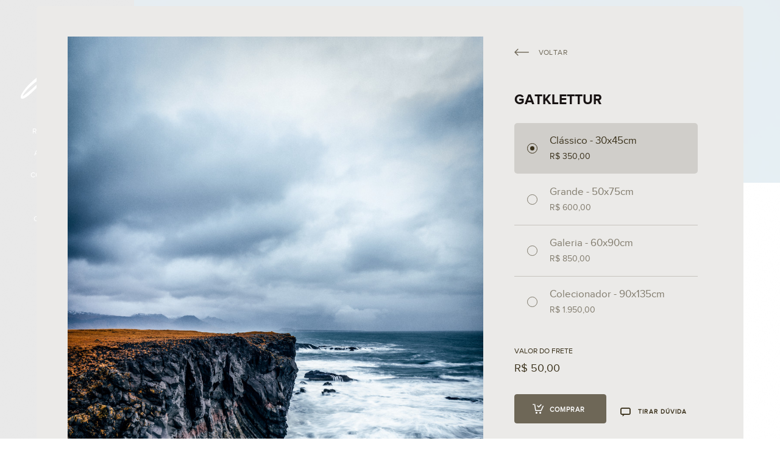

--- FILE ---
content_type: text/html; charset=utf-8
request_url: https://arthuzzi.com/loja/gatklettur-1-WZY3908
body_size: 5141
content:

<!DOCTYPE html>
<html lang="pt" class="pc">
    <head>
        <meta charset="utf-8" />
        <meta http-equiv="X-UA-Compatible" content="chrome=1" />
        <meta name="viewport" content="width=device-width, initial-scale=1, minimum-scale=1, maximum-scale=1, user-scalable=0">
        

            

                
                    <meta name="description" content=" Impressões limitadas - Total de 200 .
• 100 - Clássico
• 65 - Grande
• 30 - Galeria
• 5 - Colecionador
Todas as fotografias acompanham certificado de autenticidade.
As imagens são impressas em&amp;nbsp;papel algodão Hahnemühle Photo Rag 308 e pigmento mineral pelo Estúdio Oca.
AS IMAGENS NÃO VÃO EMO..." data-react-helmet="true" />
                

                

            

        

        

        
            
                <meta property="og:title" content="Gatklettur - Prints" />
                <meta property="og:url" content="https://arthuzzi.com/loja/gatklettur-1-WZY3908" />
                <meta property="og:type" content="product.item" />
                <meta property="og:description" content="Impressões limitadas - Total de 200 .
• 100 - Clássico
• 65 - Grande
• 30 - Galeria
• 5 - Colecionador
Todas as fotografias acompanham certificado de autenticidade.
As imagens são impressas em&amp;nbsp;papel algodão Hahnemühle Photo Rag 308 e pigmento mineral pelo Estúdio Oca.
AS IMAGENS NÃO VÃO EMO..." />
                <meta property="product:price:amount" content="350,00" />
                <meta property="product:price:currency" content="BRL" />
                <meta property="product:category" content="Category object" />
                
                    
                    
                    <meta property="og:image" content="https://cdn-sites-images.46graus.com/files/photos/125e46c0/92a5e47c-195e-490c-bd20-25483b75d49c/_uzi1062-edit-512x768.jpg" />
                    <meta property="og:image:type" content="image/jpeg" />
                    <meta property="og:image:width" content="512" />
                    <meta property="og:image:height" content="768" />
                    
                
            
        
        
        
        
        
        
        
		
        
		
		
		
		

        
        <title>Gatklettur - Prints</title>
        

        <link rel="dns-prefetch" href="cdn.46graus.com" />
        <link rel="dns-prefetch" href="cdn-sites-images.46graus.com" />
        <link rel="dns-prefetch" href="cdn-sites-static.46graus.com" />

        <link rel="canonical" href="https://arthuzzi.com/loja/gatklettur-1-WZY3908/" />

        

    
		<!--[if IE]><link rel="shortcut icon" type="image/x-icon" href="//s3-sa-east-1.amazonaws.com/storage.46graus.com/files/icons/232/favicon-3d11c934-a781-4109-9d27-c3d7ea39b5a6.ico"/><![endif]-->
		<link rel="icon" href="//s3-sa-east-1.amazonaws.com/storage.46graus.com/files/icons/232/favicon-3d11c934-a781-4109-9d27-c3d7ea39b5a6-32x32.ico" sizes="32x32">
		<link rel="icon" href="//s3-sa-east-1.amazonaws.com/storage.46graus.com/files/icons/232/favicon-3d11c934-a781-4109-9d27-c3d7ea39b5a6-64x64.ico" sizes="64x64">
		<link rel="icon" href="//s3-sa-east-1.amazonaws.com/storage.46graus.com/files/icons/232/favicon-3d11c934-a781-4109-9d27-c3d7ea39b5a6-128x128.ico" sizes="128x128">
		<link rel="icon" href="//s3-sa-east-1.amazonaws.com/storage.46graus.com/files/icons/232/favicon-3d11c934-a781-4109-9d27-c3d7ea39b5a6-256x256.ico" sizes="256x256">

		<!-- icon in the highest resolution we need it for -->
		<link rel="icon" href="//s3-sa-east-1.amazonaws.com/storage.46graus.com/files/icons/232/favicon-3d11c934-a781-4109-9d27-c3d7ea39b5a6-32x32.png" sizes="32x32">
		<link rel="icon" href="//s3-sa-east-1.amazonaws.com/storage.46graus.com/files/icons/232/favicon-3d11c934-a781-4109-9d27-c3d7ea39b5a6-56x56.png" sizes="56x56">
		<link rel="icon" href="//s3-sa-east-1.amazonaws.com/storage.46graus.com/files/icons/232/favicon-3d11c934-a781-4109-9d27-c3d7ea39b5a6-144x144.png" sizes="144x144">
		<link rel="icon" href="//s3-sa-east-1.amazonaws.com/storage.46graus.com/files/icons/232/favicon-3d11c934-a781-4109-9d27-c3d7ea39b5a6-192x192.png" sizes="192x192">
		<link rel="icon" href="//s3-sa-east-1.amazonaws.com/storage.46graus.com/files/icons/232/favicon-3d11c934-a781-4109-9d27-c3d7ea39b5a6-195x195.png" sizes="195x195">
		<link rel="icon" href="//s3-sa-east-1.amazonaws.com/storage.46graus.com/files/icons/232/favicon-3d11c934-a781-4109-9d27-c3d7ea39b5a6-196x196.png" sizes="196x196">
		<link rel="icon" href="//s3-sa-east-1.amazonaws.com/storage.46graus.com/files/icons/232/favicon-3d11c934-a781-4109-9d27-c3d7ea39b5a6-228x228.png" sizes="228x228">
		<link rel="icon" href="//s3-sa-east-1.amazonaws.com/storage.46graus.com/files/icons/232/favicon-3d11c934-a781-4109-9d27-c3d7ea39b5a6-precomposed-196x196.png" sizes="196x196">

		<!-- multiple icons for IE -->
		<meta name="application-name" content="Tomás Arthuzzi"/>
		<meta name="msapplication-square70x70logo" content="//s3-sa-east-1.amazonaws.com/storage.46graus.com/files/icons/232/favicon-3d11c934-a781-4109-9d27-c3d7ea39b5a6-128x128.png"/>
		<meta name="msapplication-square150x150logo" content="//s3-sa-east-1.amazonaws.com/storage.46graus.com/files/icons/232/favicon-3d11c934-a781-4109-9d27-c3d7ea39b5a6-270x270.png"/>
		<link rel="shortcut icon" href="//s3-sa-east-1.amazonaws.com/storage.46graus.com/files/icons/232/favicon-3d11c934-a781-4109-9d27-c3d7ea39b5a6-128x128.png" sizes="128x128">
		<link rel="shortcut icon" href="//s3-sa-east-1.amazonaws.com/storage.46graus.com/files/icons/232/favicon-3d11c934-a781-4109-9d27-c3d7ea39b5a6-270x270.png" sizes="270x270">
		

		<!-- touch icons -->
		<link rel="apple-touch-icon" href="//s3-sa-east-1.amazonaws.com/storage.46graus.com/files/icons/232/favicon-3d11c934-a781-4109-9d27-c3d7ea39b5a6-58x58.png">
		<link rel="apple-touch-icon" href="//s3-sa-east-1.amazonaws.com/storage.46graus.com/files/icons/232/favicon-3d11c934-a781-4109-9d27-c3d7ea39b5a6-87x87.png" sizes="87x87">
		<link rel="apple-touch-icon" href="//s3-sa-east-1.amazonaws.com/storage.46graus.com/files/icons/232/favicon-3d11c934-a781-4109-9d27-c3d7ea39b5a6-120x120.png" sizes="120x120">
		<link rel="apple-touch-icon" href="//s3-sa-east-1.amazonaws.com/storage.46graus.com/files/icons/232/favicon-3d11c934-a781-4109-9d27-c3d7ea39b5a6-152x152.png" sizes="152x152">
		<!-- retina ipad and iphone -->
		<link rel="apple-touch-icon" href="//s3-sa-east-1.amazonaws.com/storage.46graus.com/files/icons/232/favicon-3d11c934-a781-4109-9d27-c3d7ea39b5a6-168x168.png" sizes="168x168">
		<link rel="apple-touch-icon" href="//s3-sa-east-1.amazonaws.com/storage.46graus.com/files/icons/232/favicon-3d11c934-a781-4109-9d27-c3d7ea39b5a6-180x180.png" sizes="180x180">

		<!-- precomposed icons for iOS -->
		<!-- For non-Retina (@1× display) iPhone, iPod Touch, and Android 2.1+ devices: -->
		<link rel="apple-touch-icon-precomposed" href="//s3-sa-east-1.amazonaws.com/storage.46graus.com/files/icons/232/favicon-3d11c934-a781-4109-9d27-c3d7ea39b5a6-precomposed-57x57.png"><!-- 57×57px -->
		<!-- For the iPad mini and the first- and second-generation iPad (@1× display) on iOS ≤ 6: -->
		<link rel="apple-touch-icon-precomposed" sizes="72x72" href="//s3-sa-east-1.amazonaws.com/storage.46graus.com/files/icons/232/favicon-3d11c934-a781-4109-9d27-c3d7ea39b5a6-precomposed-72x72.png">
		<!-- For the iPad mini and the first- and second-generation iPad (@1× display) on iOS ≥ 7: -->
		<link rel="apple-touch-icon-precomposed" sizes="76x76" href="//s3-sa-east-1.amazonaws.com/storage.46graus.com/files/icons/232/favicon-3d11c934-a781-4109-9d27-c3d7ea39b5a6-precomposed-76x76.png">
		<!-- For iPhone with @2× display running iOS ≤ 6: -->
		<link rel="apple-touch-icon-precomposed" sizes="114x114" href="//s3-sa-east-1.amazonaws.com/storage.46graus.com/files/icons/232/favicon-3d11c934-a781-4109-9d27-c3d7ea39b5a6-precomposed-114x114.png">
		<!-- For iPhone with @2× display running iOS ≥ 7: -->
		<link rel="apple-touch-icon-precomposed" sizes="120x120" href="//s3-sa-east-1.amazonaws.com/storage.46graus.com/files/icons/232/favicon-3d11c934-a781-4109-9d27-c3d7ea39b5a6-precomposed-120x120.png">
		<!-- For iPad with @2× display running iOS ≤ 6: -->
		<link rel="apple-touch-icon-precomposed" sizes="144x144" href="//s3-sa-east-1.amazonaws.com/storage.46graus.com/files/icons/232/favicon-3d11c934-a781-4109-9d27-c3d7ea39b5a6-precomposed-144x144.png">
		<!-- For iPad with @2× display running iOS ≥ 7: -->
		<link rel="apple-touch-icon-precomposed" sizes="152x152" href="//s3-sa-east-1.amazonaws.com/storage.46graus.com/files/icons/232/favicon-3d11c934-a781-4109-9d27-c3d7ea39b5a6-precomposed-152x152.png">
		<!-- For iPhone 6 Plus with @3× display: -->
		<link rel="apple-touch-icon-precomposed" sizes="180x180" href="//s3-sa-east-1.amazonaws.com/storage.46graus.com/files/icons/232/favicon-3d11c934-a781-4109-9d27-c3d7ea39b5a6-precomposed-180x180.png">

		<!-- Specify a startup image, statusbar color and theme_color-->
		<link rel="apple-touch-startup-image" href="//s3-sa-east-1.amazonaws.com/storage.46graus.com/files/icons/232/favicon-3d11c934-a781-4109-9d27-c3d7ea39b5a6-180x180.png">
		<meta name="apple-mobile-web-app-status-bar-style" content="#e48add">
		<meta name="apple-mobile-web-app-title" content="Tomás Arthuzzi">

		<!-- Chrome, Firefox OS and Opera -->
		<meta name="theme-color" content="#ffffff">

		<meta id="ieconfig-link" name="msapplication-config" content="/ieconfig.xml?141120232211581000" />
		<link id="manifest-link" rel="manifest" href="/manifest.json?141120232211581000" />
	

        <!-- <link rel="alternate" type="application/rss+xml" title="Prints Feed" href="https://arthuzzi.com/loja/feed" /> -->

        <link id="menu-position-css-link" rel="stylesheet" media="all" type="text/css" href="//cdn-sites-static.46graus.com/css/menu/left.css?1000" />
        <link id="menu-layout-css-link" rel="stylesheet" media="all" type="text/css" href="//cdn-sites-static.46graus.com/css/menu/left/layout1.css?1000" />
        <link id="menu-linkstyle-css-link" rel="stylesheet" media="all" type="text/css" href="//cdn-sites-static.46graus.com/css/menu/effects/effect1.css?1000" />

        <link rel="stylesheet" media="all" type="text/css" href="//cdn-sites-static.46graus.com/dist/css/styles.css?1000" />

        <link id="dynamic-css-link" rel="stylesheet" media="all" type="text/css" href="/dynamic.css?141120232211581000" />
        <link id="font-css-link" rel="stylesheet" media="all" type="text/css" href="//cdn-sites-static.46graus.com/css/build/fonts/pack3.css?1000" />

        

        
        <script type="text/javascript">
        
            window.ColorScheme = {
                highlight: '#e48add',
                menu: '#000000'
            };
            window.Base = {
                staticUrl: '//cdn-sites-static.46graus.com/',
                staticVersion: '1000',
                address46: 'arthuzzi',
                siteUrl: 'https://arthuzzi.com',
                config: '232/5/8',
                canProtect: true,
                isFree: false,
                abovePro: true,
                session: ""
            };
            window._sharedData = {
                user_agent: {
                    mobile: false,
                    tablet: false,
                    bot: true
                },
                routes: {
                    generic_form_send: "/generic-form/send/"
                }
            };
            
            if (window.location.protocol.indexOf('https') == -1)
                window.location.href = window.location.href.replace(/^http:/, 'https:');
            
            
        </script>

        
        <script type="text/javascript" src="//cdn.46graus.com/cache/settings/125e46c0/faf60522-0a25-45eb-b1a3-8a3c8bd2972e_12202025-120159.js"></script>
        

        
	<script type="text/javascript">
		window._sharedData.page_types = {"Index": 9, "About": 11, "Form": 4, "Grouper": 0, "Text": 3, "PhotoNarrative": 10, "Permalink": 99, "Ecommerce": 13, "Blog": 8, "Opener": 5, "ExternalLink": 7, "Test": 12, "Folder": 1, "Other": 6, "Gallery": 2, "Channel": 14};
        
	</script>


        
	
		<script type="application/ld+json">
		{
    "@context": "http://schema.org",
    "@id": "https://arthuzzi.com/loja/",
    "@type": "WebPage",
    "breadcrumb": {
        "@type": "BreadcrumbList",
        "itemListElement": [
            {
                "@type": "ListItem",
                "item": {
                    "@id": "https://arthuzzi.com/loja/",
                    "image": null,
                    "name": "Prints",
                    "url": "https://arthuzzi.com/loja/"
                },
                "position": 1
            }
        ]
    },
    "description": "Fotografo Tom\u00e1s Arthuzzi - S\u00e3o Paulo, SP - Brazilian Photographer.",
    "image": null,
    "name": "Prints",
    "url": "https://arthuzzi.com/loja/"
}
		</script>
	
	


        
	
    
    <script type="application/ld+json">
        {
  "@context": "http://schema.org",
  "@id": "https://arthuzzi.com/loja/gatklettur-WZY3908",
  "@type": "Product",
  "brand": null,
  "condition": "new",
  "description": "Impress\u00f5es limitadas - Total de 200 .\n\u2022 100 - Cl\u00e1ssico\n\u2022 65 - Grande\n\u2022 30 - Galeria\n\u2022 5 - Colecionador\nTodas as fotografias acompanham certificado de autenticidade.\nAs imagens s\u00e3o impressas empapel algod\u00e3o Hahnem\u00fchle Photo Rag 308 e pigmento mineral pelo Est\u00fadio Oca.\nAS IMAGENS N\u00c3O V\u00c3O EMOLDURADAS.\nA imagem com moldura \u00e9 meramente ilustrativa.\nO tempo de entrega estimado \u00e9 de 10 dias. (Mas sempre chega antes \ud83d\ude09)",
  "image": "https://cdn-sites-images.46graus.com/files/photos/125e46c0/92a5e47c-195e-490c-bd20-25483b75d49c/_uzi1062-edit-960x1440.jpg",
  "name": "Gatklettur",
  "offers": [
    {
      "@type": "Offer",
      "availability": "http://schema.org/InStock",
      "itemCondition": "https://schema.org/NewCondition",
      "price": 350.0,
      "priceCurrency": "BRL",
      "priceValidUntil": "2033-11-14",
      "sku": "WZY3908-0",
      "url": "https://arthuzzi.com/loja/gatklettur-WZY3908"
    },
    {
      "@type": "Offer",
      "availability": "http://schema.org/InStock",
      "itemCondition": "https://schema.org/NewCondition",
      "price": 600.0,
      "priceCurrency": "BRL",
      "priceValidUntil": "2033-11-14",
      "sku": "WZY3908-1",
      "url": "https://arthuzzi.com/loja/gatklettur-WZY3908"
    },
    {
      "@type": "Offer",
      "availability": "http://schema.org/InStock",
      "itemCondition": "https://schema.org/NewCondition",
      "price": 850.0,
      "priceCurrency": "BRL",
      "priceValidUntil": "2033-11-14",
      "sku": "WZY3908-2",
      "url": "https://arthuzzi.com/loja/gatklettur-WZY3908"
    },
    {
      "@type": "Offer",
      "availability": "http://schema.org/InStock",
      "itemCondition": "https://schema.org/NewCondition",
      "price": 1950.0,
      "priceCurrency": "BRL",
      "priceValidUntil": "2033-11-14",
      "sku": "WZY3908-3",
      "url": "https://arthuzzi.com/loja/gatklettur-WZY3908"
    }
  ],
  "productID": "WZY3908",
  "sku": "WZY3908",
  "url": "https://arthuzzi.com/loja/gatklettur-WZY3908"
}
    </script>
    
    


        
        <script>window.picrSettings={userId:"02kldyx2o9pjv",profileId:"ze2y9ww0n95lv"};</script><script>!function(t,e,n){function c(t,e,n,c){try{c=new(this.XMLHttpRequest||ActiveXObject)("MSXML2.XMLHTTP.3.0"),c.open(n?"POST":"GET",t,1),c.setRequestHeader("X-Requested-With","XMLHttpRequest"),c.setRequestHeader("Content-type","application/x-www-form-urlencoded"),c.onreadystatechange=function(){c.readyState>3&&e&&e(c.responseText,c)},c.send(n)}catch(o){window.console&&console.log(o)}}function o(){c("https://code.picr.com/version",function(c){n=e.createElement("script"),n.async=!0,n.type="text/javascript",n.onload=function(){PicrWidget.init(t.picrSettings)},n.src="https://code.picr.com/widget.js?v="+c,e.body.appendChild(n)})}t.picrWidgetInstalled||(t.attachEvent?t.attachEvent("onload",o):t.addEventListener("load",o,!1),t.picrWidgetInstalled=!0)}(window,document);</script>
        
        
    </head>
    <body class="font-pack3 menu-layout1 menu-small menu-effect1 menualign-center menu-left icon-type6 margin-small">
        <div id="root"></div>
        <div id="modal"></div>

        

        
            <script type="text/javascript">
                window._sharedData.page = {
                    authenticated: true,
                    categoryList: [{"slug": "horizontal", "display_order": 2, "id": "436b156b-20b1-4113-a208-6e3567b768d9", "name": "Horizontal"}],
                    banner: {"active": true, "mediaList": [{"category": null, "license": null, "permalink": "/permalink/07ea6886-7c37-4682-8774-a75e5e28627a/_b6a4722-enhanced-nr.jpg", "description": "", "exif": {"DateTaken": "2023:06:17 18:50:18.13-03:00", "FocalLength": "88 mm", "Autors": "Tomas Arthuzzi", "Lens": "EF70-200mm f/2.8L IS III USM", "ISO": "1600", "Aperture": "4.0", "ShutterSpeed": "1/400", "CameraModel": "Canon EOS R5"}, "title": "BA Enhanced NR", "extra": null, "media": {"mimetype": "image/jpeg", "original_resolution": {"width": 2000, "height": 1334}, "original_filesize": null, "available_resolutions": [{"url": "//cdn-sites-images.46graus.com/files/photos/125e46c0/acfb3b05-b8a6-4218-a3c6-da2298d7a2a9/_b6a4722-enhanced-nr-2000x1334.jpg", "width": 2000, "height": 1334}, {"url": "//cdn-sites-images.46graus.com/files/photos/125e46c0/acfb3b05-b8a6-4218-a3c6-da2298d7a2a9/_b6a4722-enhanced-nr-1920x1280.jpg", "width": 1920, "height": 1280}, {"url": "//cdn-sites-images.46graus.com/files/photos/125e46c0/acfb3b05-b8a6-4218-a3c6-da2298d7a2a9/_b6a4722-enhanced-nr-1440x960.jpg", "width": 1440, "height": 960}, {"url": "//cdn-sites-images.46graus.com/files/photos/125e46c0/acfb3b05-b8a6-4218-a3c6-da2298d7a2a9/_b6a4722-enhanced-nr-1024x683.jpg", "width": 1024, "height": 683}, {"url": "//cdn-sites-images.46graus.com/files/photos/125e46c0/acfb3b05-b8a6-4218-a3c6-da2298d7a2a9/_b6a4722-enhanced-nr-768x512.jpg", "width": 768, "height": 512}, {"url": "//cdn-sites-images.46graus.com/files/photos/125e46c0/acfb3b05-b8a6-4218-a3c6-da2298d7a2a9/_b6a4722-enhanced-nr-256x170.jpg", "width": 256, "height": 170}], "original_filename": "_B6A4722-Enhanced-NR.jpg", "id": "acfb3b05-b8a6-4218-a3c6-da2298d7a2a9"}, "display_order": 0, "tags": "", "focal_point_x": 0.49833333333333335, "focal_point_y": 0.5546428571428572, "highlight": false, "other_category": "", "description_alt": null, "keywords": "", "media_type": 1, "created_at": 1701112574, "id": "07ea6886-7c37-4682-8774-a75e5e28627a"}], "title": "Prints"},
                    absoluteUri: "https://arthuzzi.com/loja/gatklettur-1-WZY3908",
                    referer: "",
                    host: "arthuzzi.com",
                    loginUrl: "/login/",
                    urls: {
                        list: "/loja/data-list",
                        productDetail: "/loja/data-product"
                    }
                };
            </script>

            
            <script type="text/javascript" src="//cdn.46graus.com/cache/pages/125e46c0/8597d6ac-e663-4a1a-ad36-e08c83561416_11272023-161928.js"></script>
            

            

            <script type="text/javascript" src="//cdn-sites-static.46graus.com/dist_wp/js/site.js?1000"></script>
        
        <style>
.boxshadow {
    box-shadow: none !important;
    -moz-box-shadow: none !important;
    -webkit-box-shadow: none !important;
}
body.menu-left #header.big div.wrap-content div.content #menu ul li {
    margin-bottom: 5px !important;
}
body.menu-left #header #logo-img {
    height: 200px;
    padding-bottom: 0;
    margin-bottom: -30px;
}


#header {
  display: flex;
  align-items: center;
}

#header .wrap-content {
margin-top: -60px;
}

#wrap-menu-left {
max-height: 383px !important;
}

body.menu-left #header .wrap-content .content #wrap-menu-left,
body.menu-left #header .wrap-content .content,
body.menu-left #header .wrap-content {
height: auto;
}
</style>


        
        
        <!-- Global site tag (gtag.js) - Google Analytics -->
        <script async src="https://www.googletagmanager.com/gtag/js"></script>
        <script>
            window.dataLayer = window.dataLayer || [];
            function gtag(){dataLayer.push(arguments);}
            gtag('js', new Date());
            gtag('config', 'G-D4W6QEXBVH'); // 46 Sites GA4
            
            gtag('config', 'G-2BKXNMCYD0'); // User GA4
            
        </script>
        
        
		
        
		
    <script defer src="https://static.cloudflareinsights.com/beacon.min.js/vcd15cbe7772f49c399c6a5babf22c1241717689176015" integrity="sha512-ZpsOmlRQV6y907TI0dKBHq9Md29nnaEIPlkf84rnaERnq6zvWvPUqr2ft8M1aS28oN72PdrCzSjY4U6VaAw1EQ==" data-cf-beacon='{"version":"2024.11.0","token":"9cdf65a0f8a6496fb718e4dc3a5e3645","r":1,"server_timing":{"name":{"cfCacheStatus":true,"cfEdge":true,"cfExtPri":true,"cfL4":true,"cfOrigin":true,"cfSpeedBrain":true},"location_startswith":null}}' crossorigin="anonymous"></script>
</body>
</html>

--- FILE ---
content_type: text/css
request_url: https://arthuzzi.com/dynamic.css?141120232211581000
body_size: 2568
content:



/*menu*/
/*#header .scrollbar .scrollbar-content-inner,
#header .scrollbar .track .scrollbar-track-inner .thumb,
#header #menu-left-scrollbar-thumb-inner {
    background: #ffffff;
}*/

.loader-spinner {
    background-color: #e48add;
}

.load-more-fade-effect {

    background: -moz-linear-gradient(to bottom, rgba(255, 255, 255,0) 0%, rgba(255, 255, 255, 0.7) 65%, rgba(255, 255, 255, 1) 90%);
    background: -webkit-linear-gradient(to bottom, rgba(255, 255, 255,0) 0%, rgba(255, 255, 255, 0.7) 65%, rgba(255, 255, 255, 1) 90%);
    background: -webkit-linear-gradient(to bottom, rgba(255, 255, 255,0) 0%, rgba(255, 255, 255, 0.7) 65%, rgba(255, 255, 255, 1) 90%);
    background: -o-linear-gradient(to bottom, rgba(255, 255, 255,0) 0%, rgba(255, 255, 255, 0.7) 65%, rgba(255, 255, 255, 1) 90%);
    background: -ms-linear-gradient(to bottom, rgba(255, 255, 255,0) 0%, rgba(255, 255, 255, 0.7) 65%, rgba(255, 255, 255, 1) 90%);
    background: linear-gradient(to bottom, rgba(255, 255, 255,0) 0%, rgba(255, 255, 255, 0.7) 65%, rgba(255, 255, 255, 1) 90%);
}

#header .scrollbar .thumb .end,
#header .scrollbar .thumb .end {
    cursor: pointer;
}
#header .scrollbar .track .scrollbar-track-inner {
    background: rgba(255, 255, 255, 0.2);
}
#header .scrollbar .track .scrollbar-track-inner .scrollbar-content-inner {
    background: rgba(255, 255, 255, 1);
}


/*barra de fundo para outros*/
.custom-scroll.y .scrollbar .track .scrollbar-track-inner,
.custom-scroll.x .scrollbar .track .scrollbar-track-inner {
    background-color: rgba(58, 49, 27, 0.4);
}
/*barra  para outros*/
.custom-scroll.y .scrollbar .scrollbar-content-inner,
.custom-scroll.x .scrollbar .thumb {
    background-color: #e48add;
}

.gallery-slider .wrap-flying-information .white .custom-scroll.y .scrollbar .track .scrollbar-track-inner,
.gallery-slider .wrap-flying-information .white .custom-scroll.x .scrollbar .track .scrollbar-track-inner {
    background-color: rgba(255, 255, 255, 0.4);
}
.gallery-slider .wrap-flying-information .black .custom-scroll.y .scrollbar .track .scrollbar-track-inner,
.gallery-slider .wrap-flying-information .black .custom-scroll.x .scrollbar .track .scrollbar-track-inner {
    background-color: rgba(0, 0, 0, 0.4);
}
/*componentes*/
.image-background-element.white .custom-scroll.y .scrollbar .track .scrollbar-track-inner,
.video-background-element.white .custom-scroll.y .scrollbar .track .scrollbar-track-inner {
    background-color: rgba(255, 255, 255, 0.4);
}
.image-background-element.black .custom-scroll.y .scrollbar .track .scrollbar-track-inner,
.video-background-element.black .custom-scroll.y .scrollbar .track .scrollbar-track-inner {
    background-color: rgba(0, 0, 0, 0.4);
}

/* .ico div.icon,*/

.link-color,
#header-resp a,
#header a {
    color: #ffffff;
}

#wrapper-header-resp.layout1 .modal-menu-resp .filter-wrap .bg-filter,
#wrapper-header-resp.layout1 .hamburger-fixed-wrapper:not(.opened-menu-modal) .filter-wrap .bg-filter {
    background-color: rgb(255, 255, 255);
}

#wrapper-header-resp.layout1 .modal-menu-resp .filter-wrap .menu-filter,
#wrapper-header-resp.layout1 .hamburger-fixed-wrapper:not(.opened-menu-modal) .filter-wrap .menu-filter {
    background-color: rgba(0, 0, 0, 0.9);
}

#wrapper-header-resp.layout1 .hamburger-fixed-wrapper.opened-menu-modal .filter-wrap .bg-filter,
#wrapper-header-resp.layout1 .hamburger-fixed-wrapper.opened-menu-modal .filter-wrap .menu-filter {
    background-color: transparent;
}

body.menu-left #header li.sub a {
    color: rgba(255, 255, 255, 0.7);
}
body.menu-left #header li.sub a:hover {
    color: #ffffff;
}

#modal h1,
#modal h2,
#modal h1 a,
#modal h2 a,
#modal h2.small,
#modal .title,
#modal .title2,
#modal .title-color,
#content h1,
#content h2,
#content h1 a,
#content h2 a,
#content h2.small,
#content .title,
#content .title2,
#content .title-color {
    color: #181313;
}

#modal h3,
#modal h3 a,
#modal .subtitle,
#content h3,
#content h3 a,
#content .subtitle {
    color: #3a311b;
}

#modal h4,
#modal h4 a,
#content h4,
#content h4 a {
    color: #3a311b;
}
/*#content h4.legend {
    color: #3a311b !important;
}*/

#content a.sub-title,
.sub-title {
    color: #3a311b !important;
}

/*#content a,
#content .text h1,
#content .text h2,*/
#content blockquote,
#content blockquote a,
#content p,
#content p a,
.text,
.text a,
.site-color-text,
.site-color-text:before,
.site-color-text:after {
    color: #3a311b;
}
.text-color {
    color: #3a311b !important;
}

.bg-text-before:before,
.bg-text-after:after {
    background-color: #3a311b !important;
}

.modal-content.modal-payments-manual input {
    color: #3a311b;
}

/* PLACEHOLDERS */
::-webkit-input-placeholder {
    color: #3a311b;
}
:-moz-placeholder {
    color: #3a311b;
}
::-moz-placeholder {
    color: #3a311b;
}
:-ms-input-placeholder {
    color: #3a311b;
}
::placeholder {
    color: #3a311b;
}

.bg-website,
body {
    background-color: #ffffff;
}
.bg-website-force,
.bg-website-after:after,
.bg-website-before:before {
    background-color: #ffffff !important;
}

.bg-menu,
#header div.bg {
    background-color: #000000;

    opacity: 0.9;
    filter: alpha(opacity=100); /* IE 7 and Earlier */
    /* Next 2 lines IE8 */
    -ms-filter: "progid:DXImageTransform.Microsoft.Alpha(Opacity=100)";
    filter: "progid:DXImageTransform.Microsoft.Alpha(Opacity=100)";
    zoom: 1;
}

.bg-menu-resp {
    background-color: rgba(0, 0, 0, 0.9);
}

hr {
    border-bottom-color: #3a311b;
}

.cookies-banner-wrapper .inner {
    background: rgba(58, 49, 27, 0.05);
}

.cookies-banner-wrapper .inner a {
    border-bottom: 1px solid #3a311b;
}


body.menu-top .bg-menu,
body.menu-top #header div.bg {
    z-index: 0;
}

body.menu-left .bg-menu,
body.menu-left #header div.bg {
    z-index: -1;
}



#content .testimonial-wrapper .ico .icon {
    color: #3a311b;
    color: rgba(58, 49, 27, .9);
}




#header .ico *,
#header-resp .menu-ul-wrap .ico * {
    color: #ffffff;
}

#header a:hover .ico div.ico-bg,
#header a:hover .ico div.bg,
#header-resp .menu-ul-wrap a:hover .ico div.ico-bg,
#header-resp .menu-ul-wrap a:hover .ico div.bg {
    background: rgba(255, 255, 255, 0.3);
}

#modal .ico *,
#content .ico *,
#global-parts .ico * {
    color: #3a311b;
}
#modal a.active .ico .icon,
#modal a:hover .ico .icon,
#content a.active .ico .icon,
#content a:hover .ico .icon,
#global-parts a.active .ico .icon,
#global-parts a:hover .ico .icon {
    background: rgba(58, 49, 27, 0.3);
}

#global-parts .scroll-to-top .ico div.ico-bg {
    background: #3a311b;
    background: rgba(58, 49, 27, .8);
}

#global-parts .scroll-to-top .ico {
    color: #ffffff;
}

#modal .ico div.ico-bg,
#modal .ico div.bg,
#content .ico div.ico-bg,
#content .ico div.bg,
#global-parts .ico div.ico-bg,
#global-parts .ico div.bg {
    background: #ffffff;
    background: rgba(255, 255, 255, .6);
}




#content .image-effects-component * {
    color: #ffffff;
}

.image-effects-component .thumb div.bottom-legend,
.image-effects-component .thumb .featured-filter,
.image-effects-component a.square-bottom-info .thumb div.bg-legend-container,
.image-effects-component a.light-bottom-gradient-info .top-line,
.image-effects-component a.dark-bottom-gradient-info .top-line,
.image-effects-component a.light-bottom-gradient-info .top-line {
    background-color: #e48add;
}


/* effect1 */

#header-resp ul.effect1 li a.selected,
html.pc #header-resp ul.effect1 li a:hover,
body.menu-left #menu ul.effect1 li a.selected,
body.menu-left #menu ul.effect1 li a:hover,
body.menu-top #menu ul.effect1 li a.selected,
body.menu-top #menu ul.effect1 li a:hover {
    border-bottom-color: #e48add;
}

/* effect2 */

#header-resp ul.effect2 li a.selected,
html.pc #header-resp ul.effect2 li a:hover,
body.menu-left #menu ul.effect2 li a.b.selected,
body.menu-left #menu ul.effect2 li a.b:hover,
body.menu-top #menu ul.effect2 li a.b.selected,
body.menu-top #menu ul.effect2 li a.b:hover {
    background: #e48add;
}

/* effect3 */

body.menu-left #menu ul.effect3.mobile li a.b,
body.menu-top #menu ul.effect3.mobile li a.b {
    background: none;
}

#header-resp ul.effect3 li a.selected,
html.pc #header-resp ul.effect3 li a:hover,
body.menu-left #menu ul.effect3 li a.b.selected,
body.menu-left #menu ul.effect3 li a.b:hover,
body.menu-top #menu ul.effect3 li a.b.selected,
body.menu-top #menu ul.effect3 li a.b:hover {
    color: #e48add;
}

body.menu-left #menu ul.effect3 li a.b,
body.menu-top #menu ul.effect3 li a.b {
    background: #000000;
}

/* effect4 */

body.menu-left #menu ul.effect4.mobile li a.b,
body.menu-top #menu ul.effect4.mobile li a.b {
    background: none;
}

#header-resp ul.effect4 li a.selected,
html.pc #header-resp ul.effect4 li a:hover,
body.menu-left #menu ul.effect4 li a.b.selected,
body.menu-left #menu ul.effect4 li a.b:hover,
body.menu-top #menu ul.effect4 li a.b.selected,
body.menu-top #menu ul.effect4 li a.b:hover {
    color: #000000;
    background: #ffffff;
}

body.menu-left #menu ul.effect4 li a.b,
body.menu-top #menu ul.effect4 li a.b {
    background: #000000;
}

#content .image-effects-component div.square-legend hr {
    background-color: rgba(255, 255, 255, 0.5);
}

/* effect5 */
body.menu-left #menu ul.effect5.mobile li a.b,
body.menu-top #menu ul.effect5.mobile li a.b {
    background: none;
}

#header-resp ul.effect5 li a.selected,
html.pc #header-resp ul.effect5 li a:hover,
body.menu-left #menu ul.effect5 li a.b.selected,
body.menu-left #menu ul.effect5 li a.b:hover,
body.menu-top #menu ul.effect5 li a.b.selected,
body.menu-top #menu ul.effect5 li a.b:hover {
    color: #000000;
    background: #ffffff;
}

body.menu-left #menu ul.effect5 li a.b,
body.menu-top #menu ul.effect5 li a.b {
    background: #000000;
}

/* effect6 */

#header-resp ul.effect6 li a.selected,
html.pc #header-resp ul.effect6 li a:hover,
body.menu-left #menu ul.effect6 li a.b.selected,
body.menu-left #menu ul.effect6 li a.b:hover,
body.menu-top #menu ul.effect6 li a.b.selected,
body.menu-top #menu ul.effect6 li a.b:hover {
    color: #e48add;
}

/* effect7 */

#header-resp ul.effect7 li a.selected,
html.pc #header-resp ul.effect7 li a:hover,
body.menu-left #menu ul.effect7 li a.b.selected,
body.menu-left #menu ul.effect7 li a.b:hover,
body.menu-top #menu ul.effect7 li a.b.selected,
body.menu-top #menu ul.effect7 li a.b:hover {
    border: 1px solid #ffffff;
}


/*body.menu-left #menu ul.effect3.mobile li a.b,
body.menu-top #menu ul.effect3.mobile li a.b,
body.menu-left #menu ul.effect4.mobile li a.b,
body.menu-top #menu ul.effect4.mobile li a.b,
body.menu-left #menu ul.effect5.mobile li a.b,
body.menu-top #menu ul.effect5.mobile li a.b {
    background: none;
}*/

/* BEGIN GHOST EFFECTS */
#content .ghost-effect {
    -webkit-transition: border-color 0.4s ease-out, box-shadow 0.4S ease-out, color 0.4s ease-out;
    -moz-transition: border-color 0.4s ease-out, box-shadow 0.4S ease-out, color 0.4s ease-out;
    -o-transition: border-color 0.4s ease-out, box-shadow 0.4S ease-out, color 0.4s ease-out;
    transition: border-color 0.4s ease-out, box-shadow 0.4S ease-out, color 0.4s ease-out;

    -moz-box-shadow: 0px 10px 15px -10px rgba(58, 49, 27, 0.2);
    -webkit-box-shadow: 0px 10px 15px -10px rgba(58, 49, 27, 0.2);
    box-shadow: 0px 10px 15px -10px rgba(58, 49, 27, 0.2);

    border: 2px solid rgba(58, 49, 27, 0.2);

    color: #3a311b;
}

#content .ghost-effect:hover {
    -moz-box-shadow: 0px 15px 30px -10px rgba(58, 49, 27, 0.35);
    -webkit-box-shadow: 0px 15px 30px -10px rgba(58, 49, 27, 0.35);
    box-shadow: 0px 15px 30px -10px rgba(58, 49, 27, 0.35);

    border: 2px solid rgba(58, 49, 27, 0.35);

    color: #42381f;
}

/* END GHOST EFFECTS */

/* Begin QuickContactForm */
.quick-contact-wrapper .quick-contact-content .quick-contact-container .quick-wrapper-fields {
    border: 1px solid rgba(58, 49, 27, 0.2);
}

.quick-contact-wrapper .quick-contact-content .quick-contact-container .quick-wrapper-fields .field:not(.field-textarea) {
    border-bottom: 1px solid rgba(58, 49, 27, 0.2);
}

.quick-contact-wrapper .quick-contact-content .quick-contact-container .quick-wrapper-fields .field input,
.quick-contact-wrapper .quick-contact-content .quick-contact-container .quick-wrapper-fields .field textarea {
    color: rgba(58, 49, 27, 1) !important;
}

.generic-form-success-modal .default-color-button-success,
.quick-contact-wrapper .button-wrapper,
.integrations-chats .default-color-button,
.integrations-chats .default-color-button-success,
.payment-modal-success .default-color-button-success {
    color: rgba(255, 255, 255, 0.7);

    background-color: #3a311b;
}

.quick-contact-wrapper .button-wrapper.disabled {
    background-color: #3a311b !important;
}

.quick-contact-wrapper .button-wrapper:hover,
.integrations-chats .default-color-button:hover,
.integrations-chats .default-color-button.close {
    background-color: #42381f;
}



/* END QuickContact */

/* Begin GenericForm css */
#content .caption {
    color: #3a311b;
}

#modal .form select,
#modal .form textarea,
#modal .form input,
#content .form select,
#content .form textarea,
#content .form input {
    background-color: rgba(58, 49, 27, 0.03);
    border-color: rgba(58, 49, 27, 0.2);
}

#modal .form select:hover,
#modal .form textarea:hover,
#modal .form input:hover,
#content .form select:hover,
#content .form textarea:hover,
#content .form input:hover {
    border-color: rgba(58, 49, 27, 0.4);
    background-color: rgba(58, 49, 27, 0.1);
}

#modal .form select.active,
#modal .form textarea.active,
#modal .form input.active,
#modal .form input:focus,
#modal .form select:focus,
#modal .form textarea:focus,
#content .form select.active,
#content .form textarea.active,
#content .form input.active,
#content .form input:focus,
#content .form select:focus,
#content .form textarea:focus {
    border-color: rgba(58, 49, 27, 0.6);
    background-color: rgba(58, 49, 27, 0.1);
}

.wrap-login .login-dialog {
    border: 1px solid #3a311b;
    border: 1px solid rgba(58, 49, 27, 0.2);
}

a.simple-button,
a.negative-color,
#modal .form .submit,
#modal .simple-button,
#modal .button-wrapper.round-button,
#global-parts .form .submit,
#content .form .submit,
#content .simple-button,
#content .button-wrapper.round-button {
    color: #ffffff;

    background-color: #3a311b;
    background-color: rgba(58, 49, 27, 0.7);
}

a.simple-button:hover,
a.negative-color:hover,
#modal .form .submit:hover,
#modal .simple-button:hover,
#modal .button-wrapper.round-button:hover,
#global-parts .form .submit:hover,
#content .form .submit:hover,
#content .simple-button:hover,
#content .button-wrapper.round-button:hover {
    background-color: #3a311b;
    background-color: rgba(58, 49, 27, 1);
}

#modal .text-body-buttons,
#modal .button-wrapper.text-button,
#modal .button-wrapper.ghost,
#content .text-body-buttons,
#content .button-wrapper.text-button,
#content .button-wrapper.ghost {
    color: #3a311b;
}

#modal .button-wrapper.text-button:hover,
#modal .button-wrapper.ghost:hover,
#content .button-wrapper.text-button:hover,
#content .button-wrapper.ghost:hover {
    color: #42381f;
}

#modal .form .error select,
#modal .form .error textarea,
#modal .form .error input,
#content .form .error select,
#content .form .error textarea,
#content .form .error input {
    background-color: #3a311b;
    background-color: rgba(58, 49, 27, 0.7);
}

#modal .form .error-msg,
#content .form .error-msg {
    color: #ffffff;
}
 /*End GenericForm css */

/* Init Manual Form Payment */

    #content .modal-payments-manual .form .error-msg {
        color: #ffffff;
        background-color: #3a311b;
        background-color: rgba(58, 49, 27, 0.7);
    }

    #content .modal-payments-manual .form .error select,
    #content .modal-payments-manual .form .error textarea,
    #content .modal-payments-manual .form .error input {
        border-color: rgba(58, 49, 27, 0.4);
        background-color: rgba(58, 49, 27, 0.1);
    }

/* End Manual Form Payment */

.modal-wrapper .modal-dialog .modal-content.simple-text .inner-modal-content {
    background-color: #ffffff;
}

.modal-wrapper .modal-dialog .modal-footer {
    background-color: #ffffff;
    border-top: 1px solid #3a311b;
    border-top: 1px solid rgba(58, 49, 27, 0.2);
}
.modal-wrapper .modal-dialog .modal-footer .inner-modal-footer {
    background-color: rgba(58, 49, 27, 0.03);
}

.__react_component_tooltip.type-dark.tooltip {
    background-color: #3a311b;
    color: #ffffff;
}

.__react_component_tooltip.type-dark.tooltip.place-top:after {
    border-top-color: #3a311b;
}

.__react_component_tooltip.type-dark.tooltip.place-bottom:after {
    border-bottom-color: #3a311b;
}

.__react_component_tooltip.type-dark.tooltip.place-left:after {
    border-left-color: #3a311b;
}

.__react_component_tooltip.type-dark.tooltip.place-right:after {
    border-right-color: #3a311b;
}

.highlight {
    color: #e48add !important;
}

.highlight-bg {
    background-color: #e48add !important;
}

.button-bg {
    background-color: #3a311b !important;
}

.button-color {
    color: #3a311b !important;
}

.modal-wrapper .modal-dialog.generic-form-success-modal .button-contrast *,
.button-contrast {
    color: #ffffff;
    color: rgba(255, 255, 255, 0.7);
}

ul.carousel-bullets li span:not(.active):hover {
    background-color: #3a311b;
}

/* ================================================================= */

#content .input.radio .circle, .dynamic-color-border {
    border-color: #3a311b;
}

#content .input.radio .circle .dot {
    background-color: #3a311b;
}

.rangeslider-horizontal .rangeslider__fill,
.rangeslider .rangeslider__handle {
  background: #ffffff;
}

.rangeslider-horizontal:after {
  background-color: rgba(255, 255, 255, 0.4);
}


--- FILE ---
content_type: text/javascript
request_url: https://cdn-sites-static.46graus.com/dist_wp/js/3f07b6c695bbe7614c52e.js
body_size: 40001
content:
(window.webpackJsonp=window.webpackJsonp||[]).push([[3],{804:function(e,t,r){"use strict";r(2),Object.defineProperty(t,"__esModule",{value:!0}),t.default=void 0;var o=i(r(0)),a=i(r(1)),n=i(r(837));function i(e){return e&&e.__esModule?e:{default:e}}var c=function(e){return o.default.createElement(n.default,{sharedData:e.sharedData,page:e.currentPage,history:e.history,contentWidth:e.contentWidth,headerWidth:e.headerWidth,headerHeight:e.headerHeight,viewport:e.viewport,getContentWidth:e.getContentWidth,getOriginalContentWidth:e.getOriginalContentWidth,setHeaderUnderContent:e.setHeaderUnderContent,setPageMargin:e.setPageMargin,setHorizontalNavigation:e.setHorizontalNavigation,horizontalNavigation:e.horizontalNavigation,isMobile:e.isMobile,mobileVersion:e.mobileVersion,setHeaderVisibility:e.setHeaderVisibility,headerUnderContent:e.headerUnderContent})};c.propTypes={sharedData:a.default.object,contentWidth:a.default.number,setHeaderUnderContent:a.default.func,setHorizontalNavigation:a.default.func,getContentWidth:a.default.func,getOriginalContentWidth:a.default.func,viewport:a.default.object,headerWidth:a.default.number,headerHeight:a.default.number,horizontalNavigation:a.default.bool,headerUnderContent:a.default.bool},c.defaultProps={sharedData:{},contentWidth:null,setHeaderUnderContent:function(){},setHorizontalNavigation:function(){},getContentWidth:function(){},getOriginalContentWidth:function(){},viewport:{width:0,height:0},headerWidth:0,headerHeight:0,horizontalNavigation:!1,setHeaderVisibility:function(){},headerUnderContent:!1};var l=c;t.default=l},808:function(e,t,r){"use strict";r(2),Object.defineProperty(t,"__esModule",{value:!0}),t.trackAddToCart=function(e,t){var r=parseFloat(null!=t.sale_price?t.sale_price:t.original_price);void 0!==window.fbq&&window.fbq("track","AddToCart",{value:r,currency:"BRL",contents:[{id:e.code,quantity:1}],content_ids:[e.code],num_items:1,content_type:"product",content_name:e.name+" - "+t.name,content_category:null!=e.category?e.category.name:null,product_catalog_id:0},{eventID:"trackAddToCart."+e.code+"-"+window.Base.session});if(void 0!==window.ga){var o={id:e.code,name:e.name,category:null!=e.category?e.category.name:null,variant:t.name,price:r,quantity:1};window.ga("require","ec"),window.ga("global.require","ec"),window.ga("sites.require","ec"),window.ga("ec:addProduct",o),window.ga("global.ec:addProduct",o),window.ga("sites.ec:addProduct",o),window.ga("ec:setAction","add"),window.ga("global.ec:setAction","add"),window.ga("sites.ec:setAction","add")}void 0!==window.gtag&&window.gtag("event","add_to_cart",{items:[{id:e.code,name:e.name,category:null!=e.category?e.category.name:null,variant:t.name,list_position:1,quantity:1,price:r}]});void 0!==window.pintrk&&window.pintrk("track","addtocart",{product_id:e.code,product_name:e.name,product_price:r,value:r,order_quantity:1,currency:"BRL",event_id:"trackAddToCart."+e.code+"-"+window.Base.session})},t.trackBeginCheckout=function(e,t,r){var o=parseFloat(null!=t.sale_price?t.sale_price:t.original_price);void 0!==window.fbq&&window.fbq("track","InitiateCheckout",{value:o,currency:"BRL",contents:[{id:e.code,quantity:1}],content_ids:[e.code],num_items:1,content_type:"product",content_name:e.name+" - "+t.name,content_category:null!=e.category?e.category.name:null,product_catalog_id:0},{eventID:"trackBeginCheckout."+r});if(void 0!==window.ga){var a={id:e.code,name:e.name,category:null!=e.category?e.category.name:null,variant:t.name,price:o,quantity:1},n={};window.ga("require","ec"),window.ga("global.require","ec"),window.ga("sites.require","ec"),window.ga("ec:addProduct",a),window.ga("global.ec:addProduct",a),window.ga("sites.ec:addProduct",a),window.ga("ec:setAction","checkout",n),window.ga("global.ec:setAction","checkout",n),window.ga("sites.ec:setAction","checkout",n)}void 0!==window.gtag&&window.gtag("event","begin_checkout",{items:[{id:e.code,name:e.name,category:null!=e.category?e.category.name:null,variant:t.name,list_position:1,quantity:1,price:o}]});void 0!==window.pintrk&&window.pintrk("track","begincheckout",{product_id:e.code,product_name:e.name,product_price:o,value:o,order_quantity:1,currency:"BRL",event_id:"trackBeginCheckout."+e.code+"-"+window.Base.session})},t.trackClickProduct=function(e,t){void 0===t&&(t=0);var r=e.prices[0],o=parseFloat(null!=r.sale_price?r.sale_price:r.original_price);if(void 0!==window.ga){var a={id:e.code,name:e.name,category:null!=e.category?e.category.name:null,variant:r.name,price:o,position:t};window.ga("require","ec"),window.ga("global.require","ec"),window.ga("sites.require","ec"),window.ga("ec:addProduct",a),window.ga("global.ec:addProduct",a),window.ga("sites.ec:addProduct",a),window.ga("ec:setAction","click",{}),window.ga("global.ec:setAction","click",{}),window.ga("sites.ec:setAction","click",{})}void 0!==window.gtag&&window.gtag("event","select_content",{content_type:"product",items:[{id:e.code,name:e.name,category:null!=e.category?e.category.name:null,variant:r.name,price:o,list_position:t}]});void 0!==window.pintrk&&window.pintrk("track","click",{product_id:e.code,product_title:e.name,product_price:o,event_id:"trackClickProduct."+e.code+"-"+window.Base.session})},t.trackPlaceOrder=function(e,t,r,o){var n=null!==o?null==o?void 0:o.cost:0,i=t.amount+n;void 0!==window.onPurshaseCallback&&window.onPurshaseCallback(t.description,"R$ "+(0,a.default)(i));void 0!==window.fbq&&window.fbq("track","Purchase",{value:i,currency:"BRL",contents:[{id:e.code,quantity:1}],content_ids:[e.code],num_items:1,content_type:"product",content_name:t.description,content_category:null!=e.category?e.category.name:null,product_catalog_id:0},{eventID:"trackPlaceOrder."+r.transaction_id});if(void 0!==window.ga){var c={id:e.code,name:e.name,category:null!=e.category?e.category.name:null,variant:t.description,price:i,quantity:1},l={id:r.transaction_id,revenue:i,shipping:n,tax:0};window.ga("require","ec"),window.ga("global.require","ec"),window.ga("sites.require","ec"),window.ga("ec:addProduct",c),window.ga("global.ec:addProduct",c),window.ga("sites.ec:addProduct",c),window.ga("ec:setAction","purchase",l),window.ga("global.ec:setAction","purchase",l),window.ga("sites.ec:setAction","purchase",l)}void 0!==window.gtag&&window.gtag("event","purchase",{transaction_id:r.transaction_id,value:i,shipping:n,tax:0,currency:"BRL",items:[{id:e.code,name:e.name,category:null!=e.category?e.category.name:null,variant:t.description,item_id:e.code,item_name:e.name,item_category:null!=e.category?e.category.name:null,item_variant:t.description,quantity:1,price:t.amount,tax:0,currency:"BRL"}]});void 0!==window.pintrk&&window.pintrk("track","checkout",{product_id:e.code,product_name:e.name,product_price:i,value:i,order_quantity:1,currency:"BRL",event_id:"trackPlaceOrder."+r.transaction_id})},t.trackProductList=function(e,t,r){void 0===t&&(t=0);if(0===e.length)return;void 0!==window.ga&&(window.ga("require","ec"),window.ga("global.require","ec"),window.ga("sites.require","ec"),e.forEach((function(e,o){var a=e.prices[0],n=(parseFloat(null!=a.sale_price?a.sale_price:a.original_price),{id:e.code,name:e.name,category:null!=e.category?e.category.name:null,variant:a.name,list:r?"Filtering by category "+r:null,position:t+o});window.ga("ec:addImpression",n),window.ga("global.ec:addImpression",n),window.ga("sites.ec:addImpression",n)})));if(void 0!==window.gtag){var o=e.map((function(e,o){var a=e.prices[0],n=parseFloat(null!=a.sale_price?a.sale_price:a.original_price);return{id:e.code,name:e.name,category:null!=e.category?e.category.name:null,variant:a.name,list_position:t+o,list_name:r?"Filtering by category "+r:null,price:n}}));window.gtag("event","view_item_list",{items:o})}void 0!==window.pintrk&&(r?window.pintrk("track","viewcategory",{category_name:r,product_ids:e.map((function(e){return e.code})),event_id:"trackCategoryView-"+window.Base.session}):window.pintrk("track","pagevisit",{product_ids:e.map((function(e){return e.code})),event_id:"trackProductList-"+window.Base.session}))},t.trackViewProductDetail=function(e){var t=e.prices[0],r=parseFloat(null!=t.sale_price?t.sale_price:t.original_price);void 0!==window.fbq&&window.fbq("track","ViewContent",{value:r,currency:"BRL",contents:[{id:e.code,quantity:1}],content_ids:[e.code],num_items:1,content_type:"product",content_name:e.name+" - "+t.name,content_category:null!=e.category?e.category.name:null,product_catalog_id:0},{eventID:"trackViewProductDetail."+e.code+"-"+window.Base.session});if(void 0!==window.ga){var o={id:e.code,name:e.name,category:null!=e.category?e.category.name:null,variant:t.name,price:r};window.ga("require","ec"),window.ga("global.require","ec"),window.ga("sites.require","ec"),window.ga("ec:addProduct",o),window.ga("global.ec:addProduct",o),window.ga("sites.ec:addProduct",o),window.ga("ec:setAction","detail"),window.ga("global.ec:setAction","detail"),window.ga("sites.ec:setAction","detail")}void 0!==window.gtag&&window.gtag("event","view_item",{items:[{id:e.code,name:e.name,category:null!=e.category?e.category.name:null,variant:t.name,quantity:1,price:r}]});void 0!==window.pintrk&&window.pintrk("track","pagevisit",{product_id:e.code,product_title:e.name,product_price:r,event_id:"trackViewProductDetail."+e.code+"-"+window.Base.session})},r(69),r(36),r(41),r(5),r(42),r(26),r(43),r(44),r(38),r(39),r(40),r(33),r(34);var o,a=(o=r(825))&&o.__esModule?o:{default:o}},809:function(e,t,r){"use strict";r(2),Object.defineProperty(t,"__esModule",{value:!0}),Object.defineProperty(t,"SlideFilter",{enumerable:!0,get:function(){return a.default}});var o,a=(o=r(817))&&o.__esModule?o:{default:o}},813:function(e,t,r){"use strict";r(17),r(64),r(65),r(33),r(34),r(5),r(62),r(2),r(51),r(47),r(48),r(26),r(49),r(8),r(41),r(42),r(43),r(44),r(66),r(67),r(11),r(12),r(15),r(16),r(14),Object.defineProperty(t,"__esModule",{value:!0}),t.Text=t.SupportText=t.Subtitle=t.Price=t.MediumTitle=t.MediumText=t.HeroText=t.ColorTag=t.BigTitleLight=t.BigTitle=t.BigText=void 0,r(53),r(192),r(27),r(59),r(52),r(18),r(4);var o=function(e,t){if(!t&&e&&e.__esModule)return e;if(null===e||"object"!=typeof e&&"function"!=typeof e)return{default:e};var r=c(t);if(r&&r.has(e))return r.get(e);var o={},a=Object.defineProperty&&Object.getOwnPropertyDescriptor;for(var n in e)if("default"!==n&&Object.prototype.hasOwnProperty.call(e,n)){var i=a?Object.getOwnPropertyDescriptor(e,n):null;i&&(i.get||i.set)?Object.defineProperty(o,n,i):o[n]=e[n]}o.default=e,r&&r.set(e,o);return o}(r(0)),a=i(r(89)),n=i(r(1));function i(e){return e&&e.__esModule?e:{default:e}}function c(e){if("function"!=typeof WeakMap)return null;var t=new WeakMap,r=new WeakMap;return(c=function(e){return e?r:t})(e)}function l(e,t){var r=Object.keys(e);if(Object.getOwnPropertySymbols){var o=Object.getOwnPropertySymbols(e);t&&(o=o.filter((function(t){return Object.getOwnPropertyDescriptor(e,t).enumerable}))),r.push.apply(r,o)}return r}function p(e){for(var t=1;t<arguments.length;t++){var r=null!=arguments[t]?arguments[t]:{};t%2?l(Object(r),!0).forEach((function(t){s(e,t,r[t])})):Object.getOwnPropertyDescriptors?Object.defineProperties(e,Object.getOwnPropertyDescriptors(r)):l(Object(r)).forEach((function(t){Object.defineProperty(e,t,Object.getOwnPropertyDescriptor(r,t))}))}return e}function s(e,t,r){return(t=function(e){var t=function(e,t){if("object"!=typeof e||null===e)return e;var r=e[Symbol.toPrimitive];if(void 0!==r){var o=r.call(e,t||"default");if("object"!=typeof o)return o;throw new TypeError("@@toPrimitive must return a primitive value.")}return("string"===t?String:Number)(e)}(e,"string");return"symbol"==typeof t?t:String(t)}(t))in e?Object.defineProperty(e,t,{value:r,enumerable:!0,configurable:!0,writable:!0}):e[t]=r,e}function d(e,t){e.prototype=Object.create(t.prototype),e.prototype.constructor=e,u(e,t)}function u(e,t){return(u=Object.setPrototypeOf?Object.setPrototypeOf.bind():function(e,t){return e.__proto__=t,e})(e,t)}r(840);var m=function(e){function t(t){return e.call(this,t)||this}d(t,e);var r=t.prototype;return r.componentWillMount=function(){this.style=this.props.uppercase?(0,a.default)(this.props.style,{$merge:{textTransform:"uppercase"}}):this.props.style,this.className="site-text"+(this.props.color?" "+this.props.color:"")+(""!=this.props.className&&null!=typeof this.props.className?" "+this.props.className:"")},r.componentWillUpdate=function(e){this.style=e.uppercase?(0,a.default)(e.style,{$merge:{textTransform:"uppercase"}}):e.style,this.className="site-text"+(e.color?" "+e.color:"")+(""!=e.className&&null!=typeof e.className?" "+e.className:"")},t}(o.Component);t.Text=m,m.defaultProps={style:{},className:"",color:""},m.propTypes={style:n.default.object,className:n.default.string,text:n.default.any.isRequired,color:n.default.oneOf(["","blue-1","blue-2","blue-3","blue-4","green-1","green-2","green-3","green-4","green-5","red-1","red-2","red-3","red-4","dark-blue-1","dark-blue-2","dark-blue-3","dark-blue-4","gray-1","gray-2","gray-3","gray-4"]),uppercase:n.default.bool};var f=function(e){function t(t){return e.call(this,t)||this}return d(t,e),t.prototype.render=function(){return o.default.createElement(this.props.tagName,{style:this.style,className:"hero-text "+this.className},this.props.text)},t}(m);t.HeroText=f,f.defaultProps=p(p({},m.defaultProps),{},{tagName:"h1",color:"blue-2",uppercase:!1}),f.propTypes=p(p({},m.propTypes),{},{tagName:n.default.oneOf(["h1","h2","h3","h4","h5","h6"])});var g=function(e){function t(t){return e.call(this,t)||this}return d(t,e),t.prototype.render=function(){return o.default.createElement(this.props.tagName,{style:this.style,className:"big-title "+this.className},this.props.text)},t}(m);t.BigTitle=g,g.propTypes=p(p({},m.propTypes),{},{tagName:n.default.oneOf(["h1","h2","h3","h4","h5","h6"])}),g.defaultProps=p(p({},m.defaultProps),{},{tagName:"h2",color:"dark-blue-2",uppercase:!1});var h=function(e){function t(t){return e.call(this,t)||this}return d(t,e),t.prototype.render=function(){return o.default.createElement(this.props.tagName,{style:this.style,className:"big-title light "+this.className},this.props.text)},t}(m);t.BigTitleLight=h,h.propTypes=p(p({},m.propTypes),{},{tagName:n.default.oneOf(["h1","h2","h3","h4","h5","h6","p"])}),h.defaultProps=p(p({},m.defaultProps),{},{tagName:"h2",color:"dark-blue-2",uppercase:!1});var b=function(e){function t(t){return e.call(this,t)||this}return d(t,e),t.prototype.render=function(){return o.default.createElement(this.props.tagName,{style:this.style,className:"medium-title "+this.className},this.props.text)},t}(m);t.MediumTitle=b,b.propTypes=p(p({},m.propTypes),{},{tagName:n.default.oneOf(["h1","h2","h3","h4","h5","h6","p","span"])}),b.defaultProps=p(p({},m.defaultProps),{},{tagName:"h3",color:"blue-2",uppercase:!0});var y=function(e){function t(t){return e.call(this,t)||this}return d(t,e),t.prototype.render=function(){return o.default.createElement(this.props.tagName,{style:this.style,className:"subtitle "+this.className},this.props.text)},t}(m);t.Subtitle=y,y.propTypes=p(p({},m.propTypes),{},{tagName:n.default.oneOf(["h1","h2","h3","h4","h5","h6","p","span"])}),y.defaultProps=p(p({},m.defaultProps),{},{tagName:"h3",color:"blue-2",uppercase:!0});var w=function(e){function t(t){return e.call(this,t)||this}return d(t,e),t.prototype.render=function(){return o.default.createElement(this.props.tagName,{style:this.style,className:"big-text "+this.className},this.props.text)},t}(m);t.BigText=w,w.propTypes=p(p({},m.propTypes),{},{tagName:n.default.oneOf(["p","span","a","label"])}),w.defaultProps=p(p({},m.defaultProps),{},{tagName:"p",color:"dark-blue-3",uppercase:!1});var v=function(e){function t(t){return e.call(this,t)||this}return d(t,e),t.prototype.render=function(){return o.default.createElement(this.props.tagName,{onClick:this.props.onClick,style:this.style,className:"medium-text "+this.className},this.props.text)},t}(m);t.MediumText=v,v.propTypes=p(p({},m.propTypes),{},{tagName:n.default.oneOf(["p","span","a","label"])}),v.defaultProps=p(p({},m.defaultProps),{},{tagName:"p",uppercase:!1});var x=function(e){function t(t){return e.call(this,t)||this}return d(t,e),t.prototype.render=function(){return o.default.createElement(this.props.tagName,{style:this.style,className:"support-text "+this.className},this.props.text)},t}(m);t.SupportText=x,x.propTypes=p(p({},m.propTypes),{},{tagName:n.default.oneOf(["p","span","a","label"])}),x.defaultProps=p(p({},m.defaultProps),{},{tagName:"span",color:"dark-blue-3",uppercase:!1});var E=function(e){function t(){return e.apply(this,arguments)||this}return d(t,e),t.prototype.render=function(){return o.default.createElement("div",{style:this.props.style,className:"color-tag "+this.props.color},o.default.createElement("span",{className:"tag-text"},this.props.text))},t}(o.Component);t.ColorTag=E,E.propTypes={color:n.default.string,text:n.default.string.isRequired},E.defaultProps={color:"blue",style:{}};var k=function(e){function t(t){var r;return(r=e.call(this,t)||this).formatAsMoney=function(e){if(isNaN(e))return"--";var t=parseInt(e=Math.abs(e||0).toFixed(2))+"",r=e.length>5?e.length%3:0;return(r?t.substr(0,r)+".":"")+t.substr(r).replace(/(\d{3})(?=\d)/g,"$1.")+","+Math.abs(e-t).toFixed(2).slice(2)},void 0!==r.props.tagName?r.tagName=r.props.tagName:r.tagName="span",r}return d(t,e),t.prototype.render=function(){return o.default.createElement(this.tagName,{style:this.style,className:"price-text "+this.className+" "+this.props.size},this.props.from?"A partir de ":"","R$ ",this.formatAsMoney(this.props.price))},t}(m);t.Price=k,k.defaultProps={tagName:"p",size:"big",from:!1},k.propTypes={price:n.default.any.isRequired,size:n.default.oneOf(["small","big","bold","normal"]),tagName:n.default.oneOf(["a","p","span"]),from:n.default.bool}},814:function(e,t,r){"use strict";r(2),Object.defineProperty(t,"__esModule",{value:!0}),t.validateCep=t.cepMask=void 0,r(27),r(85),r(59),r(84);t.validateCep=function(e){if((e=String(e)).length>0){return/^[0-9]{5}-[0-9]{3}$/.test(e)}return!1};t.cepMask=function(e){return String(e).trim().replace(/\D/g,"").replace(/(\d{5})(\d)/,"$1-$2").substring(0,9)}},817:function(e,t,r){"use strict";r(2),Object.defineProperty(t,"__esModule",{value:!0}),t.default=void 0;var o=r(72);r(818);var a=function(e){var t=e.backFilter,r=e.frontFilter,o=e.style;return React.createElement("div",{className:"filter-slide-up",style:o},React.createElement("div",{className:"back-filter",style:{backgroundColor:t}}),React.createElement("div",{className:"front-filter",style:{backgroundColor:r}}))},n=(0,o.connect)((function(e){var t=e.Personalize;return{enabledEffects:t.enabledEffects,personalizeColor:t.color}}))((function(e){var t=e.enabledEffects,r=e.backgroundColor,o=e.start,n=e.translateYTo,i=e.translateYFrom,c=e.personalizeColor;return t?React.createElement("div",{className:"filter-slide-up-component"},t&&React.createElement(a,{backFilter:c.body_background,frontFilter:r,style:{transform:"translateY("+(o?i:n)+"px)",transitionDelay:"0.3s"}}),t&&React.createElement(a,{backFilter:c.body_background,frontFilter:"transparent",style:{transform:"translateY("+(o?i:n)+"px)",transition:"transform 0.5s ease"}})):null}));t.default=n},818:function(e,t,r){var o=r(819);"string"==typeof o&&(o=[[e.i,o,""]]);var a={hmr:!0,transform:void 0,insertInto:void 0};r(32)(o,a);o.locals&&(e.exports=o.locals)},819:function(e,t,r){(t=r(31)(!1)).push([e.i,".filter-slide-up-component .filter-slide-up{display:block;z-index:5;transition:transform 1s ease;position:absolute;top:0;right:0;bottom:0;left:0}.filter-slide-up-component .filter-slide-up .back-filter,.filter-slide-up-component .filter-slide-up .front-filter{position:absolute;top:0;right:0;bottom:0;left:0}\n",""]),e.exports=t},821:function(e,t,r){"use strict";r(17),r(2),Object.defineProperty(t,"__esModule",{value:!0}),t.default=void 0,r(27),r(59),r(23),r(18),r(4);var o=p(r(0)),a=p(r(35)),n=p(r(868)),i=r(234),c=r(814),l=r(808);function p(e){return e&&e.__esModule?e:{default:e}}function s(e,t){return(s=Object.setPrototypeOf?Object.setPrototypeOf.bind():function(e,t){return e.__proto__=t,e})(e,t)}r(871);var d=function(e){var t,r;function n(t){var r;return(r=e.call(this,t)||this).initExpressCheckout=function(e,t){var o=r.props,a=o.product,n=o.price,i=o.cep,p=o.typeDelivery,s=o.page,d=o.hasOnlyPayPal;if(void 0!==window.onClickPurshase&&!1===window.onClickPurshase())return;var u=a.prices[n];return!0===d&&(0,l.trackAddToCart)(a,u),t.request.post("/"+s.data.slug+a.slug+"/checkout/paypal",{product:a.id,priceIndex:n,cep:(0,c.validateCep)(i)?i.replace(/-/g,""):null,typeDelivery:isNaN(p)?null:p}).then((function(e){return(0,l.trackBeginCheckout)(a,u,"paypal-"+e.number),e.code}))},r.onAuthorize=function(e,t){var o=r.props,a=o.product,n=o.page;(0,o.onProccessingPayment)();t.request.post("/"+n.data.slug+a.slug+"/comprar/",{payerID:e.payerID,transaction_id:e.paymentID,code:e.paymentID}).then((function(e){r.props.onFinishCheckout(e)}))},r.showButtonTimeout=null,r.state={showButton:!1},window.React=o.default,window.ReactDOM=a.default,r}r=e,(t=n).prototype=Object.create(r.prototype),t.prototype.constructor=t,s(t,r);var p=n.prototype;return p.componentDidMount=function(){var e=this,t=this.props,r=t.isScriptLoaded,o=t.isScriptLoadSucceed;r&&o&&(this.showButtonTimeout=setTimeout((function(){e.setState({showButton:!0})}),2e3))},p.componentWillUnmount=function(){clearTimeout(this.showButtonTimeout)},p.componentWillReceiveProps=function(e){var t=this,r=e.isScriptLoaded,o=e.isScriptLoadSucceed;!this.state.showButton&&!this.props.isScriptLoaded&&r&&o&&(this.showButtonTimeout=setTimeout((function(){t.setState({showButton:!0})}),2e3))},p.render=function(){var e=this.state.showButton,t=this.props,r=(t.onError,t.onCancel,t.style),a=t.personalize,n=t.onCancelCheckout,c=t.onErrorCheckout,l=a.color.body_texts;return o.default.createElement("div",{className:"ecommerce-paypal-buttons-api-checkout"},!e&&o.default.createElement(i.Loader,{style:{backgroundColor:l}}),o.default.createElement("div",{className:"button",id:"btn-paypal-id"},e&&o.default.createElement(paypal.Button.react,{env:!0===window.DEBUG?"sandbox":"production",payment:this.initExpressCheckout,onAuthorize:this.onAuthorize,onCancel:n,onError:c,style:r})))},n}(o.default.PureComponent);d.defaultProps={style:{size:"responsive",shape:"rect",color:"silver",label:"paypal",tagline:!1}};var u=(0,n.default)("https://www.paypalobjects.com/api/checkout.js")(d);t.default=u},824:function(e,t,r){"use strict";r(17),r(30),r(11),r(5),r(12),r(15),r(16),r(14),r(2),r(8),Object.defineProperty(t,"__esModule",{value:!0}),t.default=void 0,r(38),r(39),r(40),r(18),r(4);var o=function(e,t){if(!t&&e&&e.__esModule)return e;if(null===e||"object"!=typeof e&&"function"!=typeof e)return{default:e};var r=l(t);if(r&&r.has(e))return r.get(e);var o={},a=Object.defineProperty&&Object.getOwnPropertyDescriptor;for(var n in e)if("default"!==n&&Object.prototype.hasOwnProperty.call(e,n)){var i=a?Object.getOwnPropertyDescriptor(e,n):null;i&&(i.get||i.set)?Object.defineProperty(o,n,i):o[n]=e[n]}o.default=e,r&&r.set(e,o);return o}(r(0)),a=c(r(1)),n=c(r(811)),i=c(r(839));function c(e){return e&&e.__esModule?e:{default:e}}function l(e){if("function"!=typeof WeakMap)return null;var t=new WeakMap,r=new WeakMap;return(l=function(e){return e?r:t})(e)}function p(){return(p=Object.assign?Object.assign.bind():function(e){for(var t=1;t<arguments.length;t++){var r=arguments[t];for(var o in r)Object.prototype.hasOwnProperty.call(r,o)&&(e[o]=r[o])}return e}).apply(this,arguments)}function s(e,t){return(s=Object.setPrototypeOf?Object.setPrototypeOf.bind():function(e,t){return e.__proto__=t,e})(e,t)}r(844);var d=function(e){var t,r;function a(t){return e.call(this,t)||this}return r=e,(t=a).prototype=Object.create(r.prototype),t.prototype.constructor=t,s(t,r),a.prototype.render=function(){var e,t=this,r="xxs",a=1;this.props.width>1440?(r="xl",a=3):this.props.width>1366?(r="l",a=3):this.props.width>1100?(r="m",a=3):this.props.width>868?(r="s",a=3):this.props.width>580&&(r="xs",a=2),e=this.props.productList.map((function(e,n){return o.default.createElement(i.default,p({},t.props,{key:n,index:n,product:e,column:n,layout:r,layoutColumns:a,isRelated:t.props.isRelated,openProductModal:t.props.openProductModal}))}));var c=this.props.isMobile||this.props.mobileVersion?"is-mobile":"";return this.props.isRelated?o.default.createElement("div",{className:"product-list "+r+" "+c},o.default.createElement("div",null,e)):o.default.createElement("div",null,o.default.createElement("div",{className:"product-list "+r+" "+c},o.default.createElement(n.default,{pageStart:0,initialLoad:!0,loadMore:this.props.loadMoreProducts,hasMore:this.props.productList.length<this.props.productListTotalLength,useWindow:!0,threshold:250,loader:null},o.default.createElement("div",null,e))))},a}(o.Component);t.default=d,d.propTypes={productList:a.default.array,isRelated:a.default.bool,productListTotalLength:a.default.number},d.defaultProps={productList:[],isRelated:!1,productListTotalLength:0}},825:function(e,t,r){"use strict";r(2),Object.defineProperty(t,"__esModule",{value:!0}),t.default=void 0,r(53),r(192),r(27),r(59),r(52);t.default=function(e){if(isNaN(e))return"--";var t=parseInt(e=Math.abs(e||0).toFixed(2))+"",r=e.length>5?e.length%3:0;return(r?t.substr(0,r)+".":"")+t.substr(r).replace(/(\d{3})(?=\d)/g,"$1.")+","+Math.abs(e-t).toFixed(2).slice(2)}},826:function(e,t,r){"use strict";r(2),Object.defineProperty(t,"__esModule",{value:!0}),t.default=void 0,r(27),r(59),r(69);t.default=function(e){var t=(e=(e=String(e)).replace(/\./g,"").replace(",","")).length,r=e.substr(0,t-2),o=e.substr(t-2,2);return e=r+"."+o,parseFloat(e)}},828:function(e,t,r){"use strict";r(17),r(64),r(65),r(33),r(34),r(62),r(2),r(51),r(47),r(48),r(26),r(49),r(8),r(41),r(42),r(43),r(44),r(66),r(67),r(11),r(12),r(15),r(16),r(14),Object.defineProperty(t,"__esModule",{value:!0}),t.Radio=t.Input=void 0,r(70),r(5),r(56),r(36),r(18),r(4);var o=function(e,t){if(!t&&e&&e.__esModule)return e;if(null===e||"object"!=typeof e&&"function"!=typeof e)return{default:e};var r=i(t);if(r&&r.has(e))return r.get(e);var o={},a=Object.defineProperty&&Object.getOwnPropertyDescriptor;for(var n in e)if("default"!==n&&Object.prototype.hasOwnProperty.call(e,n)){var c=a?Object.getOwnPropertyDescriptor(e,n):null;c&&(c.get||c.set)?Object.defineProperty(o,n,c):o[n]=e[n]}o.default=e,r&&r.set(e,o);return o}(r(0)),a=(n(r(89)),n(r(1)));function n(e){return e&&e.__esModule?e:{default:e}}function i(e){if("function"!=typeof WeakMap)return null;var t=new WeakMap,r=new WeakMap;return(i=function(e){return e?r:t})(e)}function c(e,t){var r=Object.keys(e);if(Object.getOwnPropertySymbols){var o=Object.getOwnPropertySymbols(e);t&&(o=o.filter((function(t){return Object.getOwnPropertyDescriptor(e,t).enumerable}))),r.push.apply(r,o)}return r}function l(e){for(var t=1;t<arguments.length;t++){var r=null!=arguments[t]?arguments[t]:{};t%2?c(Object(r),!0).forEach((function(t){p(e,t,r[t])})):Object.getOwnPropertyDescriptors?Object.defineProperties(e,Object.getOwnPropertyDescriptors(r)):c(Object(r)).forEach((function(t){Object.defineProperty(e,t,Object.getOwnPropertyDescriptor(r,t))}))}return e}function p(e,t,r){return(t=function(e){var t=function(e,t){if("object"!=typeof e||null===e)return e;var r=e[Symbol.toPrimitive];if(void 0!==r){var o=r.call(e,t||"default");if("object"!=typeof o)return o;throw new TypeError("@@toPrimitive must return a primitive value.")}return("string"===t?String:Number)(e)}(e,"string");return"symbol"==typeof t?t:String(t)}(t))in e?Object.defineProperty(e,t,{value:r,enumerable:!0,configurable:!0,writable:!0}):e[t]=r,e}function s(e,t){e.prototype=Object.create(t.prototype),e.prototype.constructor=e,d(e,t)}function d(e,t){return(d=Object.setPrototypeOf?Object.setPrototypeOf.bind():function(e,t){return e.__proto__=t,e})(e,t)}r(863);var u=function(e){function t(t){var r;return(r=e.call(this,t)||this).componentDidMount=function(){r.handlers={onClick:r.props.onClick,onFocus:r.props.onFocus,onBlur:r.props.onBlur,onChange:r.props.onChange}},r}return s(t,e),t.prototype.componentWillUpdate=function(e,t){this.handlers={onClick:e.onClick,onFocus:e.onFocus,onBlur:e.onBlur,onChange:e.onChange}},t}(o.Component);t.Input=u,u.defaultProps={className:"",name:"",value:"",id:""},u.propTypes={onClick:a.default.func,onFocus:a.default.func,onBlur:a.default.func,onChange:a.default.func,className:a.default.string,name:a.default.string,value:a.default.any,id:a.default.any,style:a.default.object};var m=function(e){function t(t){var r;return(r=e.call(this,t)||this).uniqueID=function(){var e=function(){return Math.floor(65536*(1+Math.random())).toString(16).substring(1)};return e()+"-"+e()+"-"+e()+"-"+e()},r.onChange=function(e){r.props.onChange(e.currentTarget.value)},r}return s(t,e),t.prototype.render=function(){var e=""!=this.props.id?this.props.id:this.uniqueID();return o.default.createElement("div",{className:"input radio "+this.props.className,style:this.props.style},o.default.createElement("div",{className:"wrap"},o.default.createElement("input",{type:"radio",id:e,value:this.props.value,checked:this.props.checked,name:this.props.name,onChange:this.onChange}),o.default.createElement("span",{className:"circle"},o.default.createElement("span",{className:"dot"})),o.default.createElement("label",{htmlFor:e},this.props.label)))},t}(u);t.Radio=m,m.defaultProps=l({},u.defaultProps),m.propTypes=l(l({},u.propTypes),{},{label:a.default.any.isRequired,checked:a.default.bool.isRequired})},829:function(e,t,r){"use strict";r(51),r(20),r(2),Object.defineProperty(t,"__esModule",{value:!0}),t.default=void 0,r(4);var o,a=(o=r(0))&&o.__esModule?o:{default:o},n=r(828);r(874);var i=["cep","typeDelivery","shipping"];var c=1,l=2,p=function(e){var t=e.cep,r=e.typeDelivery,o=e.shipping,p=function(e,t){if(null==e)return{};var r,o,a={},n=Object.keys(e);for(o=0;o<n.length;o++)r=n[o],t.indexOf(r)>=0||(a[r]=e[r]);return a}(e,i),s=o.sedex,d=o.pac,u=null!=s.price&&null!=d.price;return a.default.createElement("div",{className:"search-your-zip"},a.default.createElement("form",{className:"form",onSubmit:p.onSubmitCep},a.default.createElement("div",{className:"field"},a.default.createElement("label",{className:"caption",htmlFor:"cep"},"SEU CEP"),a.default.createElement("div",{className:"wf"},a.default.createElement("input",{type:"text",placeholder:"Digite seu cep aqui...",name:"cep",value:t,onChange:p.onChangeCep,maxLength:"9",autoComplete:"off",className:"text bg-website",id:"cep"})))),u&&a.default.createElement("div",null,a.default.createElement("p",{className:"caption"},"TIPO DE ENTREGA"),a.default.createElement("div",{className:"radio-wrapper"},a.default.createElement("div",{className:"block-radio",onClick:p.onChangeTypeDelivery.bind(null,l)},a.default.createElement(n.Radio,{name:"",value:l,checked:r==l,label:a.default.createElement("div",{className:"label-price"},a.default.createElement("p",{className:"s12"},"sedex"),s.price&&a.default.createElement("p",{className:"s9 price-cep"},"(R$ ",s.price,")")),onChange:p.onChangeTypeDelivery}),s.deadline&&a.default.createElement("p",{className:"s9 in-up-top"},"Em até ",s.deadline," dias")),a.default.createElement("div",{className:"block-radio",onClick:p.onChangeTypeDelivery.bind(null,c)},a.default.createElement(n.Radio,{name:"",value:c,checked:r==c,label:a.default.createElement("div",{className:"label-price"},a.default.createElement("p",{className:"s12"},"pac"),d.price&&a.default.createElement("p",{className:"s9 price-cep"},"(R$ ",d.price,")")),onChange:p.onChangeTypeDelivery}),d.deadline&&a.default.createElement("p",{className:"s9 in-up-top"},"Em até ",d.deadline," dias")))))};t.default=p},830:function(e,t,r){"use strict";r(51),r(20),r(2),Object.defineProperty(t,"__esModule",{value:!0}),t.default=void 0;var o,a=(o=r(0))&&o.__esModule?o:{default:o},n=r(813);r(876);var i=["product"];var c=function(e){var t=e.product;!function(e,t){if(null==e)return{};var r,o,a={},n=Object.keys(e);for(o=0;o<n.length;o++)r=n[o],t.indexOf(r)>=0||(a[r]=e[r])}(e,i);return a.default.createElement("div",{className:"fixed-shipping-info"},a.default.createElement("div",{className:"wrap-info"},a.default.createElement("p",{className:"caption"},"VALOR DO FRETE"),a.default.createElement("div",{className:"shipping-price"},a.default.createElement(n.Price,{tagName:"p",size:"normal",className:"s12",price:t.shipping.cost}))))};t.default=c},837:function(e,t,r){"use strict";r(17),r(64),r(65),r(33),r(34),r(5),r(62),r(2),r(51),r(47),r(48),r(26),r(49),r(8),r(41),r(42),r(43),r(44),r(66),r(67),r(30),r(11),r(12),r(15),r(16),r(14),Object.defineProperty(t,"__esModule",{value:!0}),t.default=void 0,r(20),r(38),r(39),r(40),r(27),r(120),r(18),r(4),r(94);var o=function(e,t){if(!t&&e&&e.__esModule)return e;if(null===e||"object"!=typeof e&&"function"!=typeof e)return{default:e};var r=u(t);if(r&&r.has(e))return r.get(e);var o={},a=Object.defineProperty&&Object.getOwnPropertyDescriptor;for(var n in e)if("default"!==n&&Object.prototype.hasOwnProperty.call(e,n)){var i=a?Object.getOwnPropertyDescriptor(e,n):null;i&&(i.get||i.set)?Object.defineProperty(o,n,i):o[n]=e[n]}o.default=e,r&&r.set(e,o);return o}(r(0)),a=r(277),n=d(r(824)),i=d(r(846)),c=d(r(855)),l=d(r(890)),p=r(234),s=r(808);function d(e){return e&&e.__esModule?e:{default:e}}function u(e){if("function"!=typeof WeakMap)return null;var t=new WeakMap,r=new WeakMap;return(u=function(e){return e?r:t})(e)}function m(){return(m=Object.assign?Object.assign.bind():function(e){for(var t=1;t<arguments.length;t++){var r=arguments[t];for(var o in r)Object.prototype.hasOwnProperty.call(r,o)&&(e[o]=r[o])}return e}).apply(this,arguments)}function f(e,t){var r=Object.keys(e);if(Object.getOwnPropertySymbols){var o=Object.getOwnPropertySymbols(e);t&&(o=o.filter((function(t){return Object.getOwnPropertyDescriptor(e,t).enumerable}))),r.push.apply(r,o)}return r}function g(e){for(var t=1;t<arguments.length;t++){var r=null!=arguments[t]?arguments[t]:{};t%2?f(Object(r),!0).forEach((function(t){h(e,t,r[t])})):Object.getOwnPropertyDescriptors?Object.defineProperties(e,Object.getOwnPropertyDescriptors(r)):f(Object(r)).forEach((function(t){Object.defineProperty(e,t,Object.getOwnPropertyDescriptor(r,t))}))}return e}function h(e,t,r){return(t=function(e){var t=function(e,t){if("object"!=typeof e||null===e)return e;var r=e[Symbol.toPrimitive];if(void 0!==r){var o=r.call(e,t||"default");if("object"!=typeof o)return o;throw new TypeError("@@toPrimitive must return a primitive value.")}return("string"===t?String:Number)(e)}(e,"string");return"symbol"==typeof t?t:String(t)}(t))in e?Object.defineProperty(e,t,{value:r,enumerable:!0,configurable:!0,writable:!0}):e[t]=r,e}function b(e,t){e.prototype=Object.create(t.prototype),e.prototype.constructor=e,y(e,t)}function y(e,t){return(y=Object.setPrototypeOf?Object.setPrototypeOf.bind():function(e,t){return e.__proto__=t,e})(e,t)}var w=new(d(r(165)).default),v=function(e){function t(t){var r;(r=e.call(this,t)||this).paymentsMethods=function(){w.post("/"+r.props.page.data.slug+"data-payment-list/",{}).then((function(e){var t=JSON.parse(e.text);t.success&&r.setState({paymentList:g({},t.payments_list),hasShippingOriginLocation:t.has_shipping_origin_location})}))},r.slugIsCategory=function(e){return""==e||r.state.categorySlugList.indexOf(e)>-1};var o=r.props.page,a=o.categoryList.map((function(e){return e.slug}));return r.state={categorySlugList:a,categoryList:o.categoryList,banner:o.banner,paymentList:{},hasShippingOriginLocation:!1},r}b(t,e);var r=t.prototype;return r.componentDidMount=function(){this.paymentsMethods(),void 0!==window.ga&&(window.ga("require","ec"),window.ga("global.require","ec"),window.ga("sites.require","ec"))},r.render=function(){var e=this,t=this.props,r=t.headerWidth,n=t.page,c=t.history,p=t.viewport,s=t.contentWidth,d=t.sharedData,u=t.isMobile,f=t.mobileVersion,g=this.state,h=g.paymentList,b=g.hasShippingOriginLocation,y=g.banner,w=g.categoryList,v=n.data.home_page,E=v&&"/"==c.location.pathname?"":n.data.slug;return o.default.createElement(a.Switch,null,o.default.createElement(a.Route,{path:"/"+n.data.slug+":slug?/pedido/:order",render:function(e){var t=e.match.params;return o.default.createElement("div",{id:"block-container"},o.default.createElement("div",{className:"wrap-section first last"},o.default.createElement("div",{className:"section block clearfix",style:{width:s}},o.default.createElement("div",{className:"sub-block clearfix"},o.default.createElement(l.default,{order:t.order,page:n,sharedData:d,history:c,isMobile:u,mobileVersion:f})))))}}),o.default.createElement(a.Route,{path:"/"+E+":slug?/:productSlug?",render:function(t){var a=t.match.params;return o.default.createElement("div",{style:{width:p.width-r,marginLeft:r},className:"ecommerce"},o.default.createElement(i.default,m({},e.props,{isMobile:u,mobileVersion:f,isHomePage:v,slugIsCategory:e.slugIsCategory(a.slug||""),categoryList:w,activeSlug:a.slug||"",width:p.width-r,history:c,banner:y,ecommerceRouteLink:n.data.slug})),o.default.createElement(x,m({},e.props,{isMobile:u,mobileVersion:f,ecommerceRouteLink:n.data.slug,slugIsCategory:e.slugIsCategory(a.slug||""),productSlug:a.productSlug||"",slug:a.slug||"",paymentList:h,hasShippingOriginLocation:b})))}}))},t}(o.Component);t.default=v;var x=function(e){function t(t){var r;return(r=e.call(this,t)||this).componentDidMount=function(){var e=r.props,t=e.slug,o=e.productSlug,a=e.slugIsCategory;w.post(r.props.page.urls.list,{category:a?t:""}).then((function(e){var n=JSON.parse(e.text);n.success&&(r.setState({loading:!1,productList:n.products_list,productListTotalLength:n.pagination.length,categoryFilter:a?t:"",productSlug:a?o:t,lastLoadedCategory:a?t:""}),(0,s.trackProductList)(n.products_list,0,a?t:""))}))},r.componentDidUpdate=function(e,t){var o=r.props,a=o.slug,n=o.productSlug,i=e.slug,c=e.productSlug;a==i&&n==c||(a!=i&&a!=r.state.lastLoadedCategory&&r.props.slugIsCategory?(r.setState({loading:!0}),w.post(r.props.page.urls.list,{category:a}).then((function(e){var t=JSON.parse(e.text);t.success&&(r.setState({loading:!1,productList:t.products_list,productListTotalLength:t.pagination.length,categoryFilter:a,lastLoadedCategory:a,productSlug:n}),(0,s.trackProductList)(t.products_list,0,a))}))):r.setState({loading:!1,productSlug:a==i?n:a}))},r.loadMoreProducts=function(){w.post(r.props.page.urls.list,{length:r.state.productList.length,category:r.state.categoryFilter}).then((function(e){var t=JSON.parse(e.text);t.success&&((0,s.trackProductList)(t.products_list,r.state.productList.length,r.state.categoryFilter),r.setState({productList:r.state.productList.concat(t.products_list)}))}))},r.closeProductModal=function(){r.props.history.push({pathname:"/"+r.props.ecommerceRouteLink+r.state.categoryFilter})},r.state={loading:!0,productList:[],productListTotalLength:0,categoryFilter:"",productSlug:"",lastLoadedCategory:""},r}return b(t,e),t.prototype.render=function(){var e=this.state.loading;return o.default.createElement("div",{className:"ecommerce-page-content"},e&&o.default.createElement(p.Loader,{style:{marginTop:30}}),!e&&o.default.createElement(n.default,m({},this.props,{width:this.props.viewport.width-this.props.headerWidth,closeProductModal:this.closeProductModal,productList:this.state.productList,loadMoreProducts:this.loadMoreProducts,productListTotalLength:this.state.productListTotalLength,modalURL:"/"+this.props.ecommerceRouteLink+this.state.categoryFilter+(""!=this.state.categoryFilter?"/":"")})),!e&&""!=this.state.productSlug&&o.default.createElement(c.default,m({},this.props,{closeProductModal:this.closeProductModal,productSlug:this.state.productSlug,key:this.state.productSlug,modalURL:"/"+this.props.ecommerceRouteLink+this.state.categoryFilter+(""!=this.state.categoryFilter?"/":"")})))},t}(o.Component)},839:function(e,t,r){"use strict";r(18),r(4),r(17),r(11),r(12),r(15),r(16),r(14),r(2),r(8),Object.defineProperty(t,"__esModule",{value:!0}),t.default=void 0,r(47),r(5),r(20),r(36),r(94);var o=function(e,t){if(!t&&e&&e.__esModule)return e;if(null===e||"object"!=typeof e&&"function"!=typeof e)return{default:e};var r=m(t);if(r&&r.has(e))return r.get(e);var o={},a=Object.defineProperty&&Object.getOwnPropertyDescriptor;for(var n in e)if("default"!==n&&Object.prototype.hasOwnProperty.call(e,n)){var i=a?Object.getOwnPropertyDescriptor(e,n):null;i&&(i.get||i.set)?Object.defineProperty(o,n,i):o[n]=e[n]}o.default=e,r&&r.set(e,o);return o}(r(0)),a=r(383),n=u(r(46)),i=u(r(78)),c=u(r(88)),l=r(83),p=r(813),s=r(808),d=u(r(826));function u(e){return e&&e.__esModule?e:{default:e}}function m(e){if("function"!=typeof WeakMap)return null;var t=new WeakMap,r=new WeakMap;return(m=function(e){return e?r:t})(e)}function f(e,t){return(f=Object.setPrototypeOf?Object.setPrototypeOf.bind():function(e,t){return e.__proto__=t,e})(e,t)}r(842);var g=1,h=function(e){var t=e.product,r=!1,a="";return t.qnty_limit&&t.qnty_limit.sold_out&&(r=!0,a="Esgotado"),t.date_limit&&t.date_limit.expired&&(r=!0,a="Expirado"),t.disponibility==g&&(r=!0,a="Em breve"),o.default.createElement("p",{className:"text status-text "+(r?"":"no-text")},r?a:null)},b=function(e){var t=e.product;return o.default.createElement("div",{className:"image-wrap"},o.default.createElement(l.ImageLazyLoad,{fit:!0,useFilter:!1,showVideoIcon:!1,mediaRef:t.mediaRef[0],width:400,height:400,previewWidth:270,previewHeight:220}))},y=function(e){var t=e.product,r=t.prices[0];if(t.prices.length>1&&(r=function(e){if(e.length>1){for(var t=[],r=[],o=0;o<e.length;o++)t.push((0,d.default)(e[o].original_price)),r.push((0,d.default)(e[o].sale_price));var a=Math.min.apply(null,t.filter(Boolean)),n=Math.min.apply(null,r.filter(Boolean));return e[a<n?t.indexOf(a):r.indexOf(n)]}return null}(t.prices)),null==r)return null;var a=t.name||"";return a.length>35&&(a=a.substring(0,32)+"..."),o.default.createElement("div",{className:"info"},o.default.createElement("div",null,o.default.createElement("div",null,o.default.createElement("p",{className:"text big name"},a),t.prices.length>1?o.default.createElement("div",{style:{marginTop:"10px"}},o.default.createElement("p",{className:"text",style:{opacity:.5}},"A partir de"),o.default.createElement(p.Price,{key:1,size:"normal",className:"bold600",price:r.sale_price||r.original_price})):r.sale_price?[o.default.createElement(p.Price,{key:1,size:"normal",price:r.original_price,className:"stripped-price"}),o.default.createElement(p.Price,{key:2,size:"normal",className:"bold600",price:r.sale_price})]:o.default.createElement(p.Price,{size:"normal",className:"bold600",price:r.original_price}))))},w=function(e){var t,r;function i(){for(var t,r=arguments.length,o=new Array(r),a=0;a<r;a++)o[a]=arguments[a];return(t=e.call.apply(e,[this].concat(o))||this).onClickProduct=function(e){(0,s.trackClickProduct)(t.props.product,t.props.index)},t}return r=e,(t=i).prototype=Object.create(r.prototype),t.prototype.constructor=t,f(t,r),i.prototype.render=function(){var e,t=this.props,r=t.product,i=t.modalURL,c=t.sharedData,l=t.enabledEffects,p=t.isVisible,s=t.column,d=t.layout,u=t.layoutColumns,m=(0,n.default)("product-wrapper",((e={"enabled-effects":l,"is-visible":p})["layout-"+d]=!0,e["column-"+s%u]=!0,e));return o.default.createElement(a.Link,{to:""+i+r.slug+"-"+r.code,onClick:this.onClickProduct,className:m,ref:this.props.forwardedRef},o.default.createElement("div",{className:"filter-layer-background",style:{backgroundColor:c.personalize.color.body_background}}),o.default.createElement("div",{className:"filter-layer",style:{backgroundColor:c.personalize.color.body_texts}}),o.default.createElement("div",{className:"product"},o.default.createElement(h,{product:r}),o.default.createElement(b,{product:r}),o.default.createElement(y,{product:r})))},i}(o.Component),v=(0,i.default)((0,c.default)(w),{rootMargin:"60px"});t.default=v},840:function(e,t,r){var o=r(841);"string"==typeof o&&(o=[[e.i,o,""]]);var a={hmr:!0,transform:void 0,insertInto:void 0};r(32)(o,a);o.locals&&(e.exports=o.locals)},841:function(e,t,r){(t=r(31)(!1)).push([e.i,".site-text.bold300{font-weight:300 !important}.site-text.bold400{font-weight:400 !important}.site-text.bold600{font-weight:600 !important}.site-text.bold700{font-weight:700 !important}.site-text.bold800{font-weight:800 !important}.site-text.hero-text{font-size:26px;font-weight:600;line-height:1.4;letter-spacing:0.8px}.site-text.big-title,.site-text.price-text.big{font-size:20px;font-weight:600;line-height:1.3;letter-spacing:0.6px}.site-text.big-title.light,.site-text.price-text.big.light{font-weight:300}.site-text.medium-title,.site-text.subtitle{font-size:12px;line-height:1.7;letter-spacing:0.4px}.site-text.medium-title{font-weight:600}.site-text.big-text,.site-text.price-text.medium{font-size:16px;font-weight:300;line-height:1.5}.site-text.medium-text{font-size:14px;font-weight:300;line-height:1.6;letter-spacing:0.4px}.site-text.support-text,.site-text.price-text.small{font-size:11px;font-weight:300;line-height:1.6;letter-spacing:0.3px}.site-text.blue-1{color:#aed1e8}.site-text.blue-2{color:#8bbdde}.site-text.blue-3{color:#7daac7}.site-text.blue-4{color:#61849b}.site-text.green-1{color:#c9daa0}.site-text.green-2{color:#b1ca77}.site-text.green-3{color:#9fb56b}.site-text.green-4{color:#7c8d53}.site-text.green-5{color:#92c67e}.site-text.red-1{color:#d25b55}.site-text.red-2{color:#cd4842}.site-text.red-3{color:#b8413b}.site-text.red-4{color:#8f322e}.site-text.dark-blue-1{color:#4f545c}.site-text.dark-blue-2{color:#3b414a}.site-text.dark-blue-3{color:#353a42}.site-text.dark-blue-4{color:#292d34}.site-text.gray-1{color:#fff}.site-text.gray-2{color:#f0f2f4}.site-text.gray-3{color:#dadee3}.site-text.gray-4{color:#a8a9aa}.color-tag{display:inline-block;border-radius:9px;padding:0 30px}.color-tag.green{background-color:#92c67e}.color-tag.blue{background-color:#8bbdde}.color-tag.red{background-color:#d55d5d}.color-tag>.tag-text{line-height:1.6;text-transform:uppercase;font-size:9px;font-weight:600;letter-spacing:1px;color:white}\n",""]),e.exports=t},842:function(e,t,r){var o=r(843);"string"==typeof o&&(o=[[e.i,o,""]]);var a={hmr:!0,transform:void 0,insertInto:void 0};r(32)(o,a);o.locals&&(e.exports=o.locals)},843:function(e,t,r){(t=r(31)(!1)).push([e.i,'.ecommerce .ecommerce-page-content .product-list .product-wrapper{-webkit-transition:box-shadow 0.6s ease;-moz-transition:box-shadow 0.6s ease;-o-transition:box-shadow 0.6s ease;transition:box-shadow 0.6s ease;-webkit-box-sizing:border-box;-moz-box-sizing:border-box;box-sizing:border-box;-moz-box-shadow:0px 0px 30px -5px rgba(0,0,0,0);-webkit-box-shadow:0px 0px 30px -5px rgba(0,0,0,0);box-shadow:0px 0px 30px -5px rgba(0,0,0,0);display:inline-block;position:relative;margin:auto}.ecommerce .ecommerce-page-content .product-list .product-wrapper.enabled-effects{-webkit-transition:box-shadow 0.6s ease,transform 0.8s ease,opacity 0.8s ease;-moz-transition:box-shadow 0.6s ease,transform 0.8s ease,opacity 0.8s ease;-o-transition:box-shadow 0.6s ease,transform 0.8s ease,opacity 0.8s ease;transition:box-shadow 0.6s ease,transform 0.8s ease,opacity 0.8s ease;transform:translateY(10vh);opacity:0}.ecommerce .ecommerce-page-content .product-list .product-wrapper.enabled-effects.is-visible{opacity:1;transform:translateY(0px)}.ecommerce .ecommerce-page-content .product-list .product-wrapper.enabled-effects.layout-xl.column-1,.ecommerce .ecommerce-page-content .product-list .product-wrapper.enabled-effects.layout-l.column-1,.ecommerce .ecommerce-page-content .product-list .product-wrapper.enabled-effects.layout-m.column-1,.ecommerce .ecommerce-page-content .product-list .product-wrapper.enabled-effects.layout-s.column-1{-webkit-transition:box-shadow 0.6s ease,transform 0.8s ease 0.3s,opacity 0.8s ease 0.3s;-moz-transition:box-shadow 0.6s ease,transform 0.8s ease 0.3s,opacity 0.8s ease 0.3s;-o-transition:box-shadow 0.6s ease,transform 0.8s ease 0.3s,opacity 0.8s ease 0.3s;transition:box-shadow 0.6s ease,transform 0.8s ease 0.3s,opacity 0.8s ease 0.3s}.ecommerce .ecommerce-page-content .product-list .product-wrapper.enabled-effects.layout-xl.column-2,.ecommerce .ecommerce-page-content .product-list .product-wrapper.enabled-effects.layout-l.column-2,.ecommerce .ecommerce-page-content .product-list .product-wrapper.enabled-effects.layout-m.column-2,.ecommerce .ecommerce-page-content .product-list .product-wrapper.enabled-effects.layout-s.column-2{-webkit-transition:box-shadow 0.6s ease,transform 0.8s ease 0.6s,opacity 0.8s ease 0.6s;-moz-transition:box-shadow 0.6s ease,transform 0.8s ease 0.6s,opacity 0.8s ease 0.6s;-o-transition:box-shadow 0.6s ease,transform 0.8s ease 0.6s,opacity 0.8s ease 0.6s;transition:box-shadow 0.6s ease,transform 0.8s ease 0.6s,opacity 0.8s ease 0.6s}.ecommerce .ecommerce-page-content .product-list .product-wrapper.enabled-effects.layout-xs.column-1{-webkit-transition:box-shadow 0.6s ease,transform 0.8s ease 0.3s,opacity 0.8s ease 0.3s;-moz-transition:box-shadow 0.6s ease,transform 0.8s ease 0.3s,opacity 0.8s ease 0.3s;-o-transition:box-shadow 0.6s ease,transform 0.8s ease 0.3s,opacity 0.8s ease 0.3s;transition:box-shadow 0.6s ease,transform 0.8s ease 0.3s,opacity 0.8s ease 0.3s}.ecommerce .ecommerce-page-content .product-list .product-wrapper.enabled-effects:hover .product .image-wrap{transform:scale(1.03)}.ecommerce .ecommerce-page-content .product-list .product-wrapper .filter-layer,.ecommerce .ecommerce-page-content .product-list .product-wrapper .filter-layer-background{-webkit-transition:opacity 0.6s ease;-moz-transition:opacity 0.6s ease;-o-transition:opacity 0.6s ease;transition:opacity 0.6s ease}.ecommerce .ecommerce-page-content .product-list .product-wrapper .product{-webkit-box-sizing:border-box;-moz-box-sizing:border-box;box-sizing:border-box;position:relative;display:table;vertical-align:middle;text-align:center;width:100%;height:100%;margin:auto}.ecommerce .ecommerce-page-content .product-list .product-wrapper .product .image-wrap{-webkit-transition:transform 0.6s ease;-moz-transition:transform 0.6s ease;-o-transition:transform 0.6s ease;transition:transform 0.6s ease;position:relative;margin-top:30px}.ecommerce .ecommerce-page-content .product-list .product-wrapper .product .image-wrap:before{display:block;content:"";width:100%;padding-top:75%}.ecommerce .ecommerce-page-content .product-list .product-wrapper .product .image-wrap>div,.ecommerce .ecommerce-page-content .product-list .product-wrapper .product .image-wrap>img{position:absolute;top:0;left:0;right:0;bottom:0}.ecommerce .ecommerce-page-content .product-list .product-wrapper .product .image-wrap .image-lazy-load{margin:0 auto}.ecommerce .ecommerce-page-content .product-list .product-wrapper .product .status-text{-webkit-transition:opacity 0.6s ease;-moz-transition:opacity 0.6s ease;-o-transition:opacity 0.6s ease;transition:opacity 0.6s ease;height:25px;line-height:25px;text-transform:uppercase;opacity:0.5}.ecommerce .ecommerce-page-content .product-list .product-wrapper .product .info{text-align:center;margin:40px 0}.ecommerce .ecommerce-page-content .product-list .product-wrapper .product .info *{line-height:18px !important}.ecommerce .ecommerce-page-content .product-list .product-wrapper .product .info>div{height:100%;width:100%;display:table}.ecommerce .ecommerce-page-content .product-list .product-wrapper .product .info>div>div{height:100%;width:100%;display:table-cell;vertical-align:middle}.ecommerce .ecommerce-page-content .product-list .product-wrapper .product .info>div>div p{margin:0 !important}.ecommerce .ecommerce-page-content .product-list .product-wrapper .product .info>div>div p.price-text.stripped-price{-webkit-transition:opacity 300ms cubic-bezier(0.68, 0.26, 0.51, 0.76);-moz-transition:opacity 300ms cubic-bezier(0.68, 0.26, 0.51, 0.76);-o-transition:opacity 300ms cubic-bezier(0.68, 0.26, 0.51, 0.76);transition:opacity 300ms cubic-bezier(0.68, 0.26, 0.51, 0.76);text-decoration:line-through;opacity:0.5}.ecommerce .ecommerce-page-content .product-list .product-wrapper .product .info>div>div p+p{margin-top:5px !important}.ecommerce .ecommerce-page-content .product-list .product-wrapper .product .info>div>div p.name+p{margin-top:10px !important}\n',""]),e.exports=t},844:function(e,t,r){var o=r(845);"string"==typeof o&&(o=[[e.i,o,""]]);var a={hmr:!0,transform:void 0,insertInto:void 0};r(32)(o,a);o.locals&&(e.exports=o.locals)},845:function(e,t,r){(t=r(31)(!1)).push([e.i,".ecommerce .ecommerce-page-content{position:relative}.ecommerce .ecommerce-page-content .filter-layer,.ecommerce .ecommerce-page-content .filter-layer-background{-webkit-transition:opacity 300ms cubic-bezier(0.68, 0.26, 0.51, 0.76);-moz-transition:opacity 300ms cubic-bezier(0.68, 0.26, 0.51, 0.76);-o-transition:opacity 300ms cubic-bezier(0.68, 0.26, 0.51, 0.76);transition:opacity 300ms cubic-bezier(0.68, 0.26, 0.51, 0.76);border-radius:5px;position:absolute;top:0;bottom:0;left:0;right:0;opacity:0}.ecommerce .ecommerce-page-content .product-list{padding:60px 0;margin:auto}.ecommerce .ecommerce-page-content .product-list .product-wrapper .image-wrap>div{margin:auto}.ecommerce .ecommerce-page-content .product-list.xxs{width:100%}.ecommerce .ecommerce-page-content .product-list.xxs .product-wrapper{width:100%}.ecommerce .ecommerce-page-content .product-list.xxs .product-wrapper .product{width:82%}.ecommerce .ecommerce-page-content .product-list.xxs .product-wrapper .product .status-text{margin-top:15px}.ecommerce .ecommerce-page-content .product-list.xxs .product-wrapper .product .status-text.no-text{display:none}.ecommerce .ecommerce-page-content .product-list.xs{width:90%;max-width:768px}.ecommerce .ecommerce-page-content .product-list.xs .product-wrapper{width:49%;margin-right:7px}.ecommerce .ecommerce-page-content .product-list.xs .product-wrapper:nth-child(2n){margin-right:0px}.ecommerce .ecommerce-page-content .product-list.s{width:95%;max-width:1024px}.ecommerce .ecommerce-page-content .product-list.s .product-wrapper{width:32.5%;margin-right:7px}.ecommerce .ecommerce-page-content .product-list.s .product-wrapper:nth-child(3n){margin-right:0px}.ecommerce .ecommerce-page-content .product-list.s .product-wrapper .product{width:83%}.ecommerce .ecommerce-page-content .product-list.m{max-width:1240px}.ecommerce .ecommerce-page-content .product-list.m .product-wrapper{width:32.5%}.ecommerce .ecommerce-page-content .product-list.m .product-wrapper .product{width:71%}.ecommerce .ecommerce-page-content .product-list.l{max-width:1275px}.ecommerce .ecommerce-page-content .product-list.l .product-wrapper{width:32.5%}.ecommerce .ecommerce-page-content .product-list.l .product-wrapper .product{width:62%}.ecommerce .ecommerce-page-content .product-list.xl{max-width:1715px}.ecommerce .ecommerce-page-content .product-list.xl .product-wrapper{width:32.5%}.ecommerce .ecommerce-page-content .product-list.xl .product-wrapper .product{width:65%}.ecommerce .ecommerce-page-content .product-list.s .product-wrapper .product .status-text,.ecommerce .ecommerce-page-content .product-list.xs .product-wrapper .product .status-text{margin-top:30px}.ecommerce .ecommerce-page-content .product-list.xl .product-wrapper .product .info,.ecommerce .ecommerce-page-content .product-list.l .product-wrapper .product .info,.ecommerce .ecommerce-page-content .product-list.m .product-wrapper .product .info,.ecommerce .ecommerce-page-content .product-list.s .product-wrapper .product .info,.ecommerce .ecommerce-page-content .product-list.xs .product-wrapper .product .info{height:85px}.ecommerce .ecommerce-page-content .product-list.xs .product-wrapper .product .info,.ecommerce .ecommerce-page-content .product-list.xxs .product-wrapper .product .info{height:80px}.ecommerce .ecommerce-page-content .product-list.is-mobile .product-wrapper .product .info{margin:5px 0px 30px 0px}.ecommerce .ecommerce-page-content .product-list:not(.is-mobile).xl,.ecommerce .ecommerce-page-content .product-list:not(.is-mobile).l,.ecommerce .ecommerce-page-content .product-list:not(.is-mobile).m,.ecommerce .ecommerce-page-content .product-list:not(.is-mobile).s{width:90%}.ecommerce .ecommerce-page-content .product-list:not(.is-mobile).xl .product-wrapper,.ecommerce .ecommerce-page-content .product-list:not(.is-mobile).l .product-wrapper,.ecommerce .ecommerce-page-content .product-list:not(.is-mobile).m .product-wrapper,.ecommerce .ecommerce-page-content .product-list:not(.is-mobile).s .product-wrapper{border-radius:5px;width:32.5%;margin-right:7px}.ecommerce .ecommerce-page-content .product-list:not(.is-mobile).xl .product-wrapper:nth-child(3n),.ecommerce .ecommerce-page-content .product-list:not(.is-mobile).l .product-wrapper:nth-child(3n),.ecommerce .ecommerce-page-content .product-list:not(.is-mobile).m .product-wrapper:nth-child(3n),.ecommerce .ecommerce-page-content .product-list:not(.is-mobile).s .product-wrapper:nth-child(3n){margin-right:0px}.ecommerce .ecommerce-page-content .product-list:not(.is-mobile).xl .product-wrapper .product .status-text,.ecommerce .ecommerce-page-content .product-list:not(.is-mobile).l .product-wrapper .product .status-text,.ecommerce .ecommerce-page-content .product-list:not(.is-mobile).m .product-wrapper .product .status-text,.ecommerce .ecommerce-page-content .product-list:not(.is-mobile).s .product-wrapper .product .status-text{margin-top:40px}.ecommerce .ecommerce-page-content .product-list:not(.is-mobile).xl .product-wrapper:hover,.ecommerce .ecommerce-page-content .product-list:not(.is-mobile).l .product-wrapper:hover,.ecommerce .ecommerce-page-content .product-list:not(.is-mobile).m .product-wrapper:hover,.ecommerce .ecommerce-page-content .product-list:not(.is-mobile).s .product-wrapper:hover{-moz-box-shadow:0px 10px 45px -10px rgba(0,0,0,0.2);-webkit-box-shadow:0px 10px 45px -10px rgba(0,0,0,0.2);box-shadow:0px 10px 45px -10px rgba(0,0,0,0.2);cursor:pointer}.ecommerce .ecommerce-page-content .product-list:not(.is-mobile).xl .product-wrapper:hover .filter-layer,.ecommerce .ecommerce-page-content .product-list:not(.is-mobile).l .product-wrapper:hover .filter-layer,.ecommerce .ecommerce-page-content .product-list:not(.is-mobile).m .product-wrapper:hover .filter-layer,.ecommerce .ecommerce-page-content .product-list:not(.is-mobile).s .product-wrapper:hover .filter-layer{opacity:0.15}.ecommerce .ecommerce-page-content .product-list:not(.is-mobile).xl .product-wrapper:hover .filter-layer-background,.ecommerce .ecommerce-page-content .product-list:not(.is-mobile).l .product-wrapper:hover .filter-layer-background,.ecommerce .ecommerce-page-content .product-list:not(.is-mobile).m .product-wrapper:hover .filter-layer-background,.ecommerce .ecommerce-page-content .product-list:not(.is-mobile).s .product-wrapper:hover .filter-layer-background{opacity:1}.ecommerce .ecommerce-page-content .product-list:not(.is-mobile).xl .product-wrapper:hover .product .status-text,.ecommerce .ecommerce-page-content .product-list:not(.is-mobile).l .product-wrapper:hover .product .status-text,.ecommerce .ecommerce-page-content .product-list:not(.is-mobile).m .product-wrapper:hover .product .status-text,.ecommerce .ecommerce-page-content .product-list:not(.is-mobile).s .product-wrapper:hover .product .status-text{opacity:0.8}.ecommerce .ecommerce-page-content .product-list:not(.is-mobile).xl .product-wrapper:hover .product .info>div p.stripped-price,.ecommerce .ecommerce-page-content .product-list:not(.is-mobile).l .product-wrapper:hover .product .info>div p.stripped-price,.ecommerce .ecommerce-page-content .product-list:not(.is-mobile).m .product-wrapper:hover .product .info>div p.stripped-price,.ecommerce .ecommerce-page-content .product-list:not(.is-mobile).s .product-wrapper:hover .product .info>div p.stripped-price{opacity:0.8}\n",""]),e.exports=t},846:function(e,t,r){"use strict";r(17),r(11),r(5),r(12),r(15),r(16),r(14),r(2),r(8),Object.defineProperty(t,"__esModule",{value:!0}),t.default=void 0,r(18),r(4);var o=function(e,t){if(!t&&e&&e.__esModule)return e;if(null===e||"object"!=typeof e&&"function"!=typeof e)return{default:e};var r=s(t);if(r&&r.has(e))return r.get(e);var o={},a=Object.defineProperty&&Object.getOwnPropertyDescriptor;for(var n in e)if("default"!==n&&Object.prototype.hasOwnProperty.call(e,n)){var i=a?Object.getOwnPropertyDescriptor(e,n):null;i&&(i.get||i.set)?Object.defineProperty(o,n,i):o[n]=e[n]}o.default=e,r&&r.set(e,o);return o}(r(0)),a=p(r(46)),n=p(r(78)),i=p(r(88)),c=p(r(847)),l=p(r(850));function p(e){return e&&e.__esModule?e:{default:e}}function s(e){if("function"!=typeof WeakMap)return null;var t=new WeakMap,r=new WeakMap;return(s=function(e){return e?r:t})(e)}function d(e,t){return(d=Object.setPrototypeOf?Object.setPrototypeOf.bind():function(e,t){return e.__proto__=t,e})(e,t)}r(853);var u=function(e){var t,r;function n(t){var r;(r=e.call(this,t)||this).onImageLoaded=function(){r.state.loadedBanner||r.setState({loadedBanner:!0})};var o=r.props.banner,a=null!=o&&o.active&&(o.mediaList.length>0||o.title);return r.state={loadedBanner:!a},r}return r=e,(t=n).prototype=Object.create(r.prototype),t.prototype.constructor=t,d(t,r),n.prototype.render=function(){var e=this.state.loadedBanner,t=this.props,r=t.banner,n=t.sharedData,i=t.isMobile,p=t.mobileVersion,s=t.width,d=t.categoryList,u=t.isHomePage,m=t.history,f=t.slugIsCategory,g=t.activeSlug,h=t.ecommerceRouteLink,b=t.enabledEffects,y=t.isVisible,w=null!=r&&r.active&&(r.mediaList.length>0||r.title),v=(0,a.default)("header",{"enabled-effects":b,"is-visible":y&&e});return o.default.createElement("div",{className:v,ref:this.props.forwardedRef},w&&o.default.createElement("div",{className:"bg-banner-filter",style:{backgroundColor:n.personalize.color.body_background}},o.default.createElement(l.default,{width:s,sharedData:n,data:r,mobile:i||p,isVisible:y&&e,enabledEffects:b,onImageLoaded:this.onImageLoaded})),d.length>1&&o.default.createElement(c.default,{mobile:i||p,isHomePage:u,sharedData:n,history:m,slugIsCategory:f,activeSlug:g,ecommerceRouteLink:h,categoryList:d,hasBanner:w}))},n}(o.Component),m=(0,n.default)((0,i.default)(u),{rootMargin:"60px"});t.default=m},847:function(e,t,r){"use strict";r(51),r(20),r(18),r(4),r(17),r(11),r(5),r(12),r(15),r(16),r(14),r(2),r(8),Object.defineProperty(t,"__esModule",{value:!0}),t.default=void 0,r(38),r(39),r(40),r(36),r(27),r(59),r(120),r(118),r(119),r(56),r(53),r(121);var o,a=function(e,t){if(!t&&e&&e.__esModule)return e;if(null===e||"object"!=typeof e&&"function"!=typeof e)return{default:e};var r=l(t);if(r&&r.has(e))return r.get(e);var o={},a=Object.defineProperty&&Object.getOwnPropertyDescriptor;for(var n in e)if("default"!==n&&Object.prototype.hasOwnProperty.call(e,n)){var i=a?Object.getOwnPropertyDescriptor(e,n):null;i&&(i.get||i.set)?Object.defineProperty(o,n,i):o[n]=e[n]}o.default=e,r&&r.set(e,o);return o}(r(0)),n=(o=r(46))&&o.__esModule?o:{default:o},i=r(383);r(848);var c=["categoryList","sharedData"];function l(e){if("function"!=typeof WeakMap)return null;var t=new WeakMap,r=new WeakMap;return(l=function(e){return e?r:t})(e)}function p(e,t){return(p=Object.setPrototypeOf?Object.setPrototypeOf.bind():function(e,t){return e.__proto__=t,e})(e,t)}var s=function(e){var t=e.ecommerceRouteLink,r=e.sharedData,o=e.slugIsCategory,i=e.activeSlug,c=e.categoryList,l=e.isHomePage,p=e.mobile,s=e.history,m=e.hasBanner,f=(0,n.default)("category-list",{mobile:p,desktop:!p,"without-banner":!m}),g={backgroundColor:p?null:r.personalize.color.body_background};return a.default.createElement("div",{className:f,style:g},p?a.default.createElement(u,{ecommerceRouteLink:t,sharedData:r,slugIsCategory:o,activeSlug:i,categoryList:c,isHomePage:l,history:s}):a.default.createElement(d,{ecommerceRouteLink:t,sharedData:r,slugIsCategory:o,activeSlug:i,categoryList:c}))};t.default=s;var d=function(e){var t=e.categoryList,r=e.sharedData,o=function(e,t){if(null==e)return{};var r,o,a={},n=Object.keys(e);for(o=0;o<n.length;o++)r=n[o],t.indexOf(r)>=0||(a[r]=e[r]);return a}(e,c);return a.default.createElement("div",{className:"desktop"},a.default.createElement("div",{className:"filter-layer",style:{backgroundColor:r.personalize.color.body_texts,opacity:"0.1"}}),a.default.createElement("div",{className:"menu-inner"},a.default.createElement("ul",null,t.map((function(e,t){var r=e.slug,c=e.name,l=(0,n.default)("menu-item",{active:o.slugIsCategory&&o.activeSlug==r}),p=""==r&&o.isHomePage?"/":"/"+o.ecommerceRouteLink+r,s={transitionDelay:700+100*(t+1)+"ms"};return a.default.createElement("li",{key:t,className:l},a.default.createElement(i.Link,{to:p,style:s,className:"text"},c))})))))},u=function(e){var t,r;function o(t){var r;return(r=e.call(this,t)||this).hex2rgb=function(e,t){var r=e.replace("#","");r=r.match(new RegExp("(.{"+r.length/3+"})","g"));for(var o=0;o<r.length;o++)r[o]=parseInt(1==r[o].length?r[o]+r[o]:r[o],16);return void 0!==t&&r.push(t),"rgba("+r.join(",")+")"},r.selectCategory=function(e){var t=e.target.value;""==t&&r.props.isHomePage?r.props.history.push({pathname:"/"}):r.props.history.push({pathname:"/"+r.props.ecommerceRouteLink+t})},r}return r=e,(t=o).prototype=Object.create(r.prototype),t.prototype.constructor=t,p(t,r),o.prototype.render=function(){var e=this.props.categoryList,t=this.props.sharedData.personalize.color.body_texts;return a.default.createElement("div",{className:"mobile",style:{color:t}},a.default.createElement("select",{value:this.props.activeSlug,style:{backgroundColor:this.hex2rgb(t,.15),borderColor:this.hex2rgb(t,.5)},onChange:this.selectCategory},e.map((function(e,t){return a.default.createElement("option",{key:t,value:e.slug},e.name)}))))},o}(a.Component)},848:function(e,t,r){var o=r(849);"string"==typeof o&&(o=[[e.i,o,""]]);var a={hmr:!0,transform:void 0,insertInto:void 0};r(32)(o,a);o.locals&&(e.exports=o.locals)},849:function(e,t,r){(t=r(31)(!1)).push([e.i,'.ecommerce .header .category-list.without-banner .desktop.enabled-effects .menu-inner .menu-item a{-webkit-transition:opacity 0.8s ease;-moz-transition:opacity 0.8s ease;-o-transition:opacity 0.8s ease;transition:opacity 0.8s ease;opacity:0}.ecommerce .header .category-list.without-banner .desktop.enabled-effects.is-visible .menu-inner .menu-item a{opacity:1}.ecommerce .header .category-list .desktop{position:relative;text-align:center;padding:60px 0}.ecommerce .header .category-list .desktop .filter-layer{position:absolute;top:0;bottom:0;left:0;right:0;opacity:0.6}.ecommerce .header .category-list .desktop .menu-inner .menu-item{-webkit-transition:opacity 300ms;-moz-transition:opacity 300ms;-o-transition:opacity 300ms;transition:opacity 300ms;position:relative;z-index:2;padding:0 5px;cursor:pointer;opacity:0.7}.ecommerce .header .category-list .desktop .menu-inner .menu-item a{padding:5px 10px;display:block}.ecommerce .header .category-list .desktop .menu-inner .menu-item:hover,.ecommerce .header .category-list .desktop .menu-inner .menu-item.active{opacity:1}.ecommerce .header .category-list .mobile{padding:30px 30px 0 30px;position:relative;max-width:500px;margin:auto}.ecommerce .header .category-list .mobile select{cursor:pointer;width:100%;display:block;height:45px;padding:0 15px;border:1px solid transparent;color:inherit;-webkit-appearance:none;-moz-appearance:none;-ms-appearance:none;-o-appearance:none}.ecommerce .header .category-list .mobile select::-ms-expand{display:none}.ecommerce .header .category-list .mobile:after{pointer-events:none;font-family:"Default Icons";content:"\\50";font-size:13px;position:absolute;top:40px;right:50px;transform:rotate(90deg)}\n',""]),e.exports=t},850:function(e,t,r){"use strict";r(17),r(11),r(5),r(12),r(15),r(16),r(14),r(2),r(8),Object.defineProperty(t,"__esModule",{value:!0}),t.default=void 0,r(18),r(4);var o,a=function(e,t){if(!t&&e&&e.__esModule)return e;if(null===e||"object"!=typeof e&&"function"!=typeof e)return{default:e};var r=s(t);if(r&&r.has(e))return r.get(e);var o={},a=Object.defineProperty&&Object.getOwnPropertyDescriptor;for(var n in e)if("default"!==n&&Object.prototype.hasOwnProperty.call(e,n)){var i=a?Object.getOwnPropertyDescriptor(e,n):null;i&&(i.get||i.set)?Object.defineProperty(o,n,i):o[n]=e[n]}o.default=e,r&&r.set(e,o);return o}(r(0)),n=(o=r(1))&&o.__esModule?o:{default:o},i=r(83),c=r(384),l=r(93),p=r(809);function s(e){if("function"!=typeof WeakMap)return null;var t=new WeakMap,r=new WeakMap;return(s=function(e){return e?r:t})(e)}function d(e,t){return(d=Object.setPrototypeOf?Object.setPrototypeOf.bind():function(e,t){return e.__proto__=t,e})(e,t)}r(851);var u=function(e){var t,r;function o(t){var r,o=(r=e.call(this,t)||this).props.data,a="",n=null,i=!1;return null!=o&&(a=o.title,n=o.mediaList[0]||null,i=o.active),r.state={active:i,mediaRef:n,text:{format:"h1",alignment:1,title:a}},r}return r=e,(t=o).prototype=Object.create(r.prototype),t.prototype.constructor=t,d(t,r),o.prototype.render=function(){var e=this.state,t=e.mediaRef,r=e.text,o=this.props,n=o.width,s=o.sharedData,d=o.isVisible,u=o.enabledEffects,m=l.ColorHelper.HEXtoRGB(s.personalize.color.body_texts),f="rgba("+m.r+", "+m.g+", "+m.b+", 0.2)",g={};return u&&(g={transition:"transform 1s ease 0.3s, opacity 0.8s ease",transform:"translateY("+(d?0:150)+"px) scale("+(d?1:1.25)+")"}),a.default.createElement("div",{className:"banner "+(null==t?"without-image":""),style:{backgroundColor:f,height:300,width:n}},null!=t&&a.default.createElement(p.SlideFilter,{backgroundColor:f,translateYFrom:-300,translateYTo:0,start:d}),null!=t&&a.default.createElement(i.ImageLazyLoad,{fill:!0,className:"image-lazyload-banner",showVideoIcon:!1,mediaRef:t,width:n,height:300,previewWidth:n,previewHeight:300,imgStyle:g,onImageLoaded:this.props.onImageLoaded}),r.title&&a.default.createElement("div",null,a.default.createElement("div",{className:"filter-layer",style:{backgroundColor:"rgba(0, 0, 0, 0.68)"}}),a.default.createElement(c.Title,{className:"banner-title",title:this.state.text,style:{color:"white"}})))},o}(a.Component);t.default=u,u.propTypes={width:n.default.number.isRequired}},851:function(e,t,r){var o=r(852);"string"==typeof o&&(o=[[e.i,o,""]]);var a={hmr:!0,transform:void 0,insertInto:void 0};r(32)(o,a);o.locals&&(e.exports=o.locals)},852:function(e,t,r){(t=r(31)(!1)).push([e.i,".ecommerce .header .banner{-webkit-box-sizing:border-box;-moz-box-sizing:border-box;box-sizing:border-box;width:100%;position:relative;text-align:center;z-index:5}.ecommerce .header .banner .image-lazyload-banner img{transition:opacity 1s ease, transform  1s ease}.ecommerce .header .banner .image-lazyload-banner .img{transition-delay:0.8s}.ecommerce .header .banner .image-lazyload-banner .loader-spinner{display:none}.ecommerce .header .banner .banner-title{position:absolute;top:0px;bottom:0px;right:0px;left:0px;padding:80px;width:100%;display:table;box-sizing:border-box;word-break:break-word}.ecommerce .header .banner .banner-title>h1{border:4px solid white;padding:29px 40px 26px 40px;display:inline-block}.ecommerce .header .banner.without-image .banner-title{position:relative}\n",""]),e.exports=t},853:function(e,t,r){var o=r(854);"string"==typeof o&&(o=[[e.i,o,""]]);var a={hmr:!0,transform:void 0,insertInto:void 0};r(32)(o,a);o.locals&&(e.exports=o.locals)},854:function(e,t,r){(t=r(31)(!1)).push([e.i,".ecommerce .header{overflow:hidden}.ecommerce .header.enabled-effects .bg-banner-filter{position:relative;z-index:10}.ecommerce .header.enabled-effects .category-list.desktop{-webkit-transition:transform 500ms ease;-moz-transition:transform 500ms ease;-o-transition:transform 500ms ease;transition:transform 500ms ease;transform:translate3d(0, -100%, 0)}.ecommerce .header.enabled-effects .category-list.mobile{-webkit-transition:transform 0.8s ease,opacity 0.8s ease;-moz-transition:transform 0.8s ease,opacity 0.8s ease;-o-transition:transform 0.8s ease,opacity 0.8s ease;transition:transform 0.8s ease,opacity 0.8s ease;opacity:0}.ecommerce .header.enabled-effects.is-visible .category-list.desktop{transform:translate3d(0, 0px, 0)}.ecommerce .header.enabled-effects.is-visible .category-list.mobile{opacity:1}\n",""]),e.exports=t},855:function(e,t,r){"use strict";r(17),r(30),r(11),r(5),r(12),r(15),r(16),r(14),r(2),r(8),Object.defineProperty(t,"__esModule",{value:!0}),t.default=void 0,r(23),r(18),r(4);var o,a=function(e,t){if(!t&&e&&e.__esModule)return e;if(null===e||"object"!=typeof e&&"function"!=typeof e)return{default:e};var r=l(t);if(r&&r.has(e))return r.get(e);var o={},a=Object.defineProperty&&Object.getOwnPropertyDescriptor;for(var n in e)if("default"!==n&&Object.prototype.hasOwnProperty.call(e,n)){var i=a?Object.getOwnPropertyDescriptor(e,n):null;i&&(i.get||i.set)?Object.defineProperty(o,n,i):o[n]=e[n]}o.default=e,r&&r.set(e,o);return o}(r(0)),n=(o=r(856))&&o.__esModule?o:{default:o},i=r(137),c=r(889);function l(e){if("function"!=typeof WeakMap)return null;var t=new WeakMap,r=new WeakMap;return(l=function(e){return e?r:t})(e)}function p(){return(p=Object.assign?Object.assign.bind():function(e){for(var t=1;t<arguments.length;t++){var r=arguments[t];for(var o in r)Object.prototype.hasOwnProperty.call(r,o)&&(e[o]=r[o])}return e}).apply(this,arguments)}function s(e,t){return(s=Object.setPrototypeOf?Object.setPrototypeOf.bind():function(e,t){return e.__proto__=t,e})(e,t)}var d=function(e){var t,r;function o(t){var r;return(r=e.call(this,t)||this).getPercentValue=function(e,t){return e*(t/100)},r.onClose=function(){r.setState({isOpen:!1},(function(){setTimeout((function(){r.props.closeProductModal(),$(window).trigger("resize")}),400)}))},r.state={isOpen:!0},r}r=e,(t=o).prototype=Object.create(r.prototype),t.prototype.constructor=t,s(t,r);var l=o.prototype;return l.componentDidMount=function(){},l.render=function(){var e=this.props.viewport.width>1920?1920:this.props.viewport.width-20,t=this.getPercentValue(e,92),r=this.getPercentValue(e,4);r<30&&(r=this.getPercentValue(e,10),t=e);var o=e<=1e3,l="";try{l=(0,c.HexToRGB)(this.props.sharedData.personalize.color.body_background.substring(0,7),.9)}catch(s){}return a.default.createElement(i.Modal,{cssClasses:"product-detail-wrapper",isOpen:this.state.isOpen,onClose:this.onClose,width:t,id:"modal-product",boxCustomStyle:{margin:"10px 0px"},overlayStyle:{opacity:1,backgroundColor:l}},a.default.createElement(i.ModalContent,{cssClasses:"product-detail-content"},a.default.createElement(i.ModalContentInner,null,a.default.createElement(n.default,p({},this.props,{closeProductModal:this.onClose,width:t,gutter:r,mobileVersion:o})))))},o}(a.Component);t.default=d},856:function(e,t,r){"use strict";r(17),r(30),r(11),r(5),r(12),r(15),r(16),r(14),r(2),r(8),Object.defineProperty(t,"__esModule",{value:!0}),t.default=void 0,r(23),r(36),r(52),r(18),r(4),r(94);var o,a=function(e,t){if(!t&&e&&e.__esModule)return e;if(null===e||"object"!=typeof e&&"function"!=typeof e)return{default:e};var r=b(t);if(r&&r.has(e))return r.get(e);var o={},a=Object.defineProperty&&Object.getOwnPropertyDescriptor;for(var n in e)if("default"!==n&&Object.prototype.hasOwnProperty.call(e,n)){var i=a?Object.getOwnPropertyDescriptor(e,n):null;i&&(i.get||i.set)?Object.defineProperty(o,n,i):o[n]=e[n]}o.default=e,r&&r.set(e,o);return o}(r(0)),n=h(r(35)),i=r(820),c=r(72),l=r(234),p=(r(384),r(382),r(137),h(r(824))),s=h(r(861)),d=h(r(882)),u=h(r(883)),m=h(r(884)),f=r(808),g=r(236);function h(e){return e&&e.__esModule?e:{default:e}}function b(e){if("function"!=typeof WeakMap)return null;var t=new WeakMap,r=new WeakMap;return(b=function(e){return e?r:t})(e)}function y(){return(y=Object.assign?Object.assign.bind():function(e){for(var t=1;t<arguments.length;t++){var r=arguments[t];for(var o in r)Object.prototype.hasOwnProperty.call(r,o)&&(e[o]=r[o])}return e}).apply(this,arguments)}function w(e,t){e.prototype=Object.create(t.prototype),e.prototype.constructor=e,v(e,t)}function v(e,t){return(v=Object.setPrototypeOf?Object.setPrototypeOf.bind():function(e,t){return e.__proto__=t,e})(e,t)}r(887);var x=new(h(r(165)).default),E=1,k=function(e){function t(t){var r;return(r=e.call(this,t)||this).componentDidUpdate=function(e,t){r.props.viewport.height==e.viewport.height&&r.props.viewport.width==e.viewport.width||setTimeout((function(){r.setProductDetailHeight()}),500)},r.setProductDetailHeight=function(){r.props.mobileVersion||r.props.isMobile||r.setState({productDetailHeight:n.default.findDOMNode(r.refs.productDetail).getBoundingClientRect().height})},r.openMessageModal=function(e){e&&e.preventDefault(),(0,g.triggerFbTracking)("Ask a Question - Click",{category:"Ecommerce Form"}),(0,g.triggerGtagTracking)("Ask a Question - Click",{event_category:"Ecommerce Form"}),(0,g.triggerGaTracking)("Ecommerce Form","Ask a Question - Click"),(0,g.triggerPinTracking)("lead",{lead_type:"Ecommerce Form",lead_form:"Ask a Question - Click"}),r.setState({isOpenSendMessageModal:!0,isOpenPurshaseDisabledModal:!1})},r.closeMessageModal=function(){r.setState({isOpenSendMessageModal:!1})},r.openPurshaseDisabledModal=function(){r.setState({isOpenPurshaseDisabledModal:!0},(function(){setTimeout((function(){r.state.isOpenPurshaseDisabledModal&&r.closePurshaseDisabledModal()}),1e4)}))},r.closePurshaseDisabledModal=function(){r.setState({isOpenPurshaseDisabledModal:!1})},r.state={loading:!0,productDetailHeight:0,relatedList:[],isOpenSendMessageModal:!1,isOpenPurshaseDisabledModal:!1},r}w(t,e);var r=t.prototype;return r.componentDidMount=function(){var e=this;x.post(this.props.page.urls.productDetail,{product_slug:this.props.productSlug}).then((function(t){var r=JSON.parse(t.text);r.success?(e.setState({loading:!1,product:r.product,relatedList:r.related_list},(function(){setTimeout((function(){e.setProductDetailHeight()}),200)})),(0,f.trackViewProductDetail)(r.product)):e.props.closeProductModal()}))},r.render=function(){var e=this.props,t=e.isMobile,r=e.mobileVersion,o=e.gutter,n=e.width,c=e.viewport,f=e.sharedData,g=e.page,h=this.state,b=h.product,w=h.relatedList,v=h.isOpenPurshaseDisabledModal,x=h.isOpenSendMessageModal,k=Math.max(Math.min(.3*n,500),360),P=n-2*o-16;t||r||(P-=k);var N=c.height-2*o;if(this.state.loading)return a.default.createElement("div",null,a.default.createElement(l.Loader,null));var C=!1,M="";b.qnty_limit&&b.qnty_limit.sold_out&&(C=!0,M="Esgotado"),b.date_limit&&b.date_limit.expired&&(C=!0,M="Expirado"),b.disponibility==E&&(C=!0,M="Em breve");var _,j=b.seo_description,S=b.seo_keywords,D=b.seo_title,z=b.name,L=g.data;_=D||z+" - "+(L.seo_title?L.seo_title:L.title);var T=f.personalize.color,I=!!window.invertProductDetailOnMobileVersion&&r,R=a.default.createElement(s.default,{hasShippingOriginLocation:this.props.hasShippingOriginLocation,paymentList:this.props.paymentList,page:g,isDisabled:C,disabledText:M,viewport:c,productDetailHeight:this.state.productDetailHeight,product:b,gutter:o,sharedData:f,isMobile:t,mobileVersion:r,width:k,closeProductModal:this.props.closeProductModal,openMessageModal:this.openMessageModal,openPurshaseDisabledModal:this.openPurshaseDisabledModal}),B=a.default.createElement(d.default,{style:I?{paddingTop:"0px"}:{},product:b,viewport:c,isMobile:t,mobileVersion:r,gutter:o,width:P,sharedData:f}),F=null;return F=I?a.default.createElement(a.Fragment,null,a.default.createElement("div",{style:{marginTop:o+"px"}}),R,B):a.default.createElement(a.Fragment,null,B,R),a.default.createElement("div",{className:"product"+(t||r?" mobile-version":"")},a.default.createElement(i.Helmet,null,a.default.createElement("title",null,_),j&&a.default.createElement("meta",{name:"description",content:j}),S&&a.default.createElement("meta",{name:"keywords",content:S})),a.default.createElement("div",{className:"product-detail",ref:"productDetail",style:{minHeight:N}},a.default.createElement(O,{personalizeColors:f.personalize.color}),F),w&&w.length>0&&a.default.createElement("div",{className:"related"},a.default.createElement("h2",null,"Produtos Relacionados"),a.default.createElement(p.default,y({},this.props,{isRelated:!0,key:t||r?"mobile":"desktop",productList:w.slice(0,t||r?3:7),width:Math.min(n,1100),closeProductModal:this.props.closeProductModal,openProductModal:this.props.openProductModal}))),a.default.createElement(u.default,{isOpen:v,onClose:this.closePurshaseDisabledModal,backgroundColor:T.body_background,openMessageModal:this.openMessageModal,isMobile:t||r,gutter:o}),a.default.createElement(m.default,{isOpen:x,onClose:this.closeMessageModal,product:b,page:g,viewport:c,sharedDataColor:T}))},t}(a.Component);t.default=k;var O=(0,c.connect)((function(e){return{enabledEffects:e.Personalize.enabledEffects}}))(o=function(e){function t(){for(var t,r=arguments.length,o=new Array(r),a=0;a<r;a++)o[a]=arguments[a];return(t=e.call.apply(e,[this].concat(o))||this).state={mounted:!t.props.enabledEffects},t}w(t,e);var r=t.prototype;return r.componentDidMount=function(){var e=this;this.to=setTimeout((function(){return e.setState({mounted:!0})}),50)},r.componentWillUnmount=function(){clearTimeout(this.to)},r.render=function(){var e=this.state.mounted,t=this.props,r=t.personalizeColors,o=t.enabledEffects;return a.default.createElement("div",{className:"detail-filter-wrapper "+(o?"enabled-effects":"")},a.default.createElement("div",{className:"filter-layer-background",style:{backgroundColor:r.body_background,opacity:e?1:0}}),a.default.createElement("div",{className:"filter-layer",style:{backgroundColor:r.body_texts,opacity:e?.1:0}}))},t}(a.PureComponent))||o},861:function(e,t,r){"use strict";r(18),r(4),r(17),r(64),r(65),r(62),r(2),r(48),r(26),r(49),r(8),r(41),r(42),r(43),r(44),r(66),r(67),r(30),r(11),r(12),r(15),r(16),r(14),Object.defineProperty(t,"__esModule",{value:!0}),t.default=void 0,r(51),r(27),r(59),r(36),r(69),r(47),r(5),r(20),r(38),r(39),r(40),r(94),r(33),r(34);var o,a,n=function(e,t){if(!t&&e&&e.__esModule)return e;if(null===e||"object"!=typeof e&&"function"!=typeof e)return{default:e};var r=j(t);if(r&&r.has(e))return r.get(e);var o={},a=Object.defineProperty&&Object.getOwnPropertyDescriptor;for(var n in e)if("default"!==n&&Object.prototype.hasOwnProperty.call(e,n)){var i=a?Object.getOwnPropertyDescriptor(e,n):null;i&&(i.get||i.set)?Object.defineProperty(o,n,i):o[n]=e[n]}o.default=e,r&&r.set(e,o);return o}(r(0)),i=_(r(1)),c=_(r(46)),l=_(r(862)),p=r(72),s=r(234),d=r(73),u=r(813),m=r(384),f=r(828),g=r(382),h=r(101),b=r(93),y=_(r(865)),w=_(r(866)),v=_(r(867)),x=_(r(873)),E=_(r(821)),k=_(r(829)),O=_(r(830)),P=r(814),N=_(r(826)),C=_(r(878)),M=r(808);function _(e){return e&&e.__esModule?e:{default:e}}function j(e){if("function"!=typeof WeakMap)return null;var t=new WeakMap,r=new WeakMap;return(j=function(e){return e?r:t})(e)}function S(){return(S=Object.assign?Object.assign.bind():function(e){for(var t=1;t<arguments.length;t++){var r=arguments[t];for(var o in r)Object.prototype.hasOwnProperty.call(r,o)&&(e[o]=r[o])}return e}).apply(this,arguments)}function D(e,t){var r=Object.keys(e);if(Object.getOwnPropertySymbols){var o=Object.getOwnPropertySymbols(e);t&&(o=o.filter((function(t){return Object.getOwnPropertyDescriptor(e,t).enumerable}))),r.push.apply(r,o)}return r}function z(e){for(var t=1;t<arguments.length;t++){var r=null!=arguments[t]?arguments[t]:{};t%2?D(Object(r),!0).forEach((function(t){L(e,t,r[t])})):Object.getOwnPropertyDescriptors?Object.defineProperties(e,Object.getOwnPropertyDescriptors(r)):D(Object(r)).forEach((function(t){Object.defineProperty(e,t,Object.getOwnPropertyDescriptor(r,t))}))}return e}function L(e,t,r){return(t=function(e){var t=function(e,t){if("object"!=typeof e||null===e)return e;var r=e[Symbol.toPrimitive];if(void 0!==r){var o=r.call(e,t||"default");if("object"!=typeof o)return o;throw new TypeError("@@toPrimitive must return a primitive value.")}return("string"===t?String:Number)(e)}(e,"string");return"symbol"==typeof t?t:String(t)}(t))in e?Object.defineProperty(e,t,{value:r,enumerable:!0,configurable:!0,writable:!0}):e[t]=r,e}function T(e,t){return(T=Object.setPrototypeOf?Object.setPrototypeOf.bind():function(e,t){return e.__proto__=t,e})(e,t)}r(879);var I=new(_(r(165)).default),R=0,B=1,F=0,q=(0,p.connect)((function(e){return{enabledEffects:e.Personalize.enabledEffects}}))(((a=function(e){var t,r;function o(t){var r;(r=e.call(this,t)||this).setButtonLoader=function(e){r.setState({buttonLoader:e})},r.setActivePrice=function(e){return r.setState({activePriceIndex:e})},r.onClickPurshase=function(e){if((e&&e.preventDefault(),void 0!==window.onClickPurshase)&&!1===window.onClickPurshase(e))return;var t=r.props.paymentList,o=Object.keys(t).length;if(0!==o){var a=r.props.product,n=a.prices[r.state.activePriceIndex];(0,M.trackAddToCart)(a,n),1===o?(t.pagseguro&&r.initPagSeguroCheckout(),t.manual&&r.initManualCheckout(),t.mercadopago&&r.initMercadoPagoCheckout()):r.openChoosePaymentMethodModal()}else r.props.openPurshaseDisabledModal()},r.initManualCheckout=function(){var e=r.props.product.prices[r.state.activePriceIndex];(0,M.trackBeginCheckout)(r.props.product,e,"manual-"+window.Base.session),r.openPaymentManualModal()},r.closeMercadoPagoModal=function(){r.setState({buttonLoader:!1,isOpenMercadoPagoModal:!1})},r.initMercadoPagoCheckout=function(){r.setState({buttonLoader:!0,isOpenMercadoPagoModal:!0,isOpenChoosePaymentMethodModal:!1})},r.initPagSeguroCheckout=function(){r.setState({buttonLoader:!0,isOpenChoosePaymentMethodModal:!1});var e=r.props.product.prices[r.state.activePriceIndex],t={product:r.props.product.id,priceIndex:r.state.activePriceIndex},o=r.props,a=o.paymentList,n=a.pagseguro,i=a.paypal,c=a.manual,l=(o.isMobile,o.mobileVersion,o.hasShippingOriginLocation),p=n&&!i&&!c&&!l,s=(0,P.validateCep)(r.state.cep)?r.state.cep.replace(/-/g,""):null,d=isNaN(r.state.typeDelivery)?null:r.state.typeDelivery;p||null==s||null==d||(t=z(z({},t),{},{cep:(0,P.validateCep)(r.state.cep)?r.state.cep.replace(/-/g,""):null,typeDelivery:isNaN(r.state.typeDelivery)?null:r.state.typeDelivery})),I.post("/"+r.props.page.data.slug+r.props.product.slug+"/checkout/pagseguro/",t).then((function(t){var o=t.json;if(o.success)return(0,M.trackBeginCheckout)(r.props.product,e,"pagseguro-"+o.number),void(window.location.href=o.payment_url);o.errors&&o.errors.payment&&r.setState({buttonLoader:!1},r.props.openPurshaseDisabledModal)})).catch((function(e){r.setState({buttonLoader:!1},r.props.openPurshaseDisabledModal)}))},r.openChoosePaymentMethodModal=function(){r.setState({isOpenChoosePaymentMethodModal:!0})},r.closeChoosePaymentMethodModal=function(){r.setState({isOpenChoosePaymentMethodModal:!1})},r.openPaymentManualModal=function(){r.setState({isOpenPaymentManualModal:!0,isOpenChoosePaymentMethodModal:!1})},r.closePaymentManualModal=function(e){void 0===e&&(e=!1),r.setState({isOpenPaymentManualModal:!1,isOpenChoosePaymentMethodModal:!1,paymentMessageModal:z(z({},r.state.paymentMessageModal),{},{isOpen:!1})})},r.closePaymentMessageModal=function(){r.setState({paymentMessageModal:z(z({},r.state.paymentMessageModal),{},{isOpen:!1})})},r.onFinishCheckout=function(e){if(void 0!==window.onPurshaseCallback){var t=r.props.product.prices[r.state.activePriceIndex],o=null!=t.sale_price?t.sale_price:t.original_price;window.onPurshaseCallback(r.props.product.name,parseFloat(o))}r.setState({buttonLoader:!1}),window.location.href=e.redirect_url},r.onProccessingPayment=function(){r.setState({buttonLoader:!1,isOpenChoosePaymentMethodModal:!1,paymentMessageModal:z(z({},r.state.paymentMessageModal),{},{loader:!0,onClose:function(){},message:"Aguarde enquanto seu pagamento é processado.",title:null,icon:null,isOpen:!0})})},r.onCancelCheckout=function(e){r.setState({buttonLoader:!1,isOpenChoosePaymentMethodModal:!1,paymentMessageModal:z(z({},r.state.paymentMessageModal),{},{loader:!1,isOpen:!1})})},r.onErrorCheckout=function(e){var t;r.setState({buttonLoader:!1,isOpenChoosePaymentMethodModal:!1,paymentMessageModal:z(z({},r.state.paymentMessageModal),{},(t={icon:null,onClose:function(){return r.closePaymentManualModal(e)},message:"Ocorreu um erro, por favor, tente novamente.",title:null},t.icon="error-symbol",t.loader=!1,t.isOpen=!0,t))})},r.handleAdress=function(e){void 0===e&&(e=!0),r.state.adress!=e&&(e?r.setState({hasAdress:e}):r.setState({hasAdress:e,loadingShipping:!1,shipping:{sedex:{price:null,deadline:null},pac:{price:null,deadline:null}}}))},r.onChangeCep=function(e){var t=e.target.value;r.setState({cep:(0,P.cepMask)(t)},(function(){(0,P.validateCep)(t)?r.getCepDetail(t):r.handleAdress(!1)}))},r.getCepDetail=function(e){e=e.replace(/-/g,""),r.setState({loadingShipping:!0},(function(){I.post(r.props.product.slug+"/frete/calcular/",{cep:e,id:r.props.product.id}).then((function(e){var t=JSON.parse(e.text);t.success?r.setState({loadingShipping:!1,shipping:t.shipping},r.handleAdress):r.handleAdress(!1)})).catch((function(e){}))}))},r.onChangeTypeDelivery=function(e){r.state.typeDelivery!=e&&r.setState({typeDelivery:e})},r.onSubmitCep=function(e){e&&e.preventDefault();var t=(0,P.validateCep)(r.state.cep);t&&null!=r.state.typeDelivery?r.onClickPurshase():t||r.handleAdress(!1)},r.shouldBlockBuyButton=function(){var e=r.props,t=e.paymentList,o=t.pagseguro,a=t.paypal,n=t.manual,i=e.product,c=e.hasShippingOriginLocation,l=i.type==F,p=r.state,s=p.hasAdress,d=p.typeDelivery,u=p.loadingShipping,m=o&&!a&&!n,f=i.shipping&&i.shipping.type==B;return!(m&&!c)&&(!s&&c?!(!l||!f):!u&&null==d)},r.shouldShowZipSearch=function(){var e=r.props,t=e.paymentList,o=t.pagseguro,a=t.paypal,n=t.manual,i=e.product,c=e.isDisabled,l=e.hasShippingOriginLocation,p=i.type==F,s=o&&!a&&!n,d=i.shipping&&i.shipping.type==B;return!(s&&!l)&&(p&&d&&!c&&l)},r.onChangeVisibility=function(e){r.setState({isVisible:r.state.isVisible?r.state.isVisible:e,isVisibleFixedInfo:!e})},r.scrollToBottomInfo=function(){$("#modal-product").animate({scrollTop:r.productInfoWrapper.offsetTop-100},"slow")};var o=0,a=t.product.prices;if(a.length>1){for(var n=[],i=[],c=0;c<a.length;c++)n.push((0,N.default)(a[c].original_price)),i.push((0,N.default)(a[c].sale_price));var l=Math.min.apply(null,n.filter(Boolean)),p=Math.min.apply(null,i.filter(Boolean));o=l<p?n.indexOf(l):i.indexOf(p)}return r.state={activePriceIndex:o,buttonLoader:!1,isVisible:!1,isVisibleFixedInfo:!1,isOpenMercadoPagoModal:!1,isOpenChoosePaymentMethodModal:!1,isOpenPaymentManualModal:!1,paymentMessageModal:{isOpen:!1,onClose:r.closePaymentMessageModal,title:null,message:null,icon:null,loader:!1},hasAdress:!1,cep:"",typeDelivery:null,loadingShipping:!1,shipping:{sedex:{price:null,deadline:null},pac:{price:null,deadline:null}}},r}r=e,(t=o).prototype=Object.create(r.prototype),t.prototype.constructor=t,T(t,r);var a=o.prototype;return a.componentWillUnmount=function(){clearTimeout(this.paymentStepsTO)},a.render=function(){var e=this,t=this.state,r=t.buttonLoader,o=t.activePriceIndex,a=t.paymentMessageModal,i=t.isOpenMercadoPagoModal,p=t.isOpenPaymentManualModal,P=t.isOpenChoosePaymentMethodModal,N=t.cep,M=t.typeDelivery,_=t.loadingShipping,j=t.shipping,D=t.hasAdress,z=t.isVisible,L=t.isVisibleFixedInfo,T=this.props,I=T.isMobile,B=T.gutter,q=T.isDisabled,V=T.sharedData,A=T.disabledText,W=T.mobileVersion,H=T.product,G=T.page,U=T.closeProductModal,$=T.paymentList,Y=T.enabledEffects,J=V.personalize.color,X=J.body_background,Q=J.body_texts,Z=H.prices,K=Z[o].original_price,ee=Z[o].sale_price,te=I||W,re=$.manual,oe=$.mercadopago,ae=Object.keys($),ne=-1!==ae.indexOf("paypal")&&1==ae.length,ie=H.type==F,ce=this.shouldBlockBuyButton(),le=this.shouldShowZipSearch(),pe=H.shipping&&ie&&H.shipping.type==R,se=(!D||!M)&&ie&&le,de=(0,c.default)("info",{"is-visible":z,"enabled-effects":Y,"loading-lightbox-pagseguro":r}),ue=b.ColorHelper.HEXtoRGB(Q),me="rgba("+ue.r+", "+ue.g+", "+ue.b+", 0.2)";return n.default.createElement("div",{className:"product-info-wrapper",ref:function(t){return e.productInfoWrapper=t},style:{width:this.props.width,padding:B+8}},(I||W)&&n.default.createElement(d.Icon,{onClick:U,styles:{top:B/2+"px",right:B/2+"px"},className:"new-close back-icon button-bg button-contrast"}),n.default.createElement(C.default,{cep:N,typeDelivery:M,personalize:V.personalize,page:G,product:H,activePriceIndex:o,onFinishCheckout:this.onFinishCheckout,onProccessingPayment:this.onProccessingPayment,onCancelCheckout:this.onCancelCheckout,onErrorCheckout:this.onErrorCheckout,gutter:B,buttonLoader:r,showZipSearch:le,showTooltipCep:se,isFixedShipping:pe,isDisabled:q,disabledText:A,hasAdress:D,hasOnlyPayPal:ne,blockBuyButton:ce,loadingShipping:_,isMobile:I,mobileVersion:W,isVisible:L,shipping:j,onChangeCep:this.onChangeCep,getCepDetail:this.getCepDetail,onChangeTypeDelivery:this.onChangeTypeDelivery,onSubmitCep:this.onSubmitCep,onClickPurshase:this.onClickPurshase,openMessageModal:this.props.openMessageModal}),n.default.createElement(l.default,{minTopValue:60,delayedCall:!0,resizeCheck:!0,partialVisibility:!0,onChange:this.onChangeVisibility},n.default.createElement("div",null,n.default.createElement("div",{className:de},!I&&!W&&n.default.createElement("div",{className:"back-icon",onClick:U},n.default.createElement(d.Icon,{textColor:Q,simple:!0,className:"long-arrow-left"}),n.default.createElement(u.MediumText,{tagName:"span",className:"text",style:{fontSize:12},uppercase:!0,text:"Voltar"})),n.default.createElement(m.Title,{className:"product-title",title:{format:"h2",alignment:0,title:H.name}}),n.default.createElement("div",{className:"product-price"},Z.length>1?n.default.createElement("div",{className:"price-variables",style:{color:Q}},Z.map((function(t,r){var a=[n.default.createElement(u.BigText,{className:"big",text:t.name,key:1})];return a=t.sale_price?a.concat([n.default.createElement(u.Price,{tagName:"p",key:2,size:"normal",className:"text "+(o==r?" button-color":""),price:t.sale_price}),n.default.createElement(u.Price,{tagName:"span",key:3,size:"small",price:t.original_price,className:"text stripped-price "+(o==r?" button-color":"")})]):a.concat([n.default.createElement(u.Price,{tagName:"span",size:"normal",key:2,className:"text "+(o==r?" button-color":""),price:t.original_price})]),n.default.createElement("div",{className:"price-variable"+(o==r?" active":""),key:r,style:{borderTopColor:b.ColorHelper.HEXtoRGBtext(Q,.2)}},n.default.createElement("div",{className:"filter-layer",style:{backgroundColor:Q}}),n.default.createElement(f.Radio,{name:"price-variable",value:r,checked:o==r,label:a,onChange:e.setActivePrice}))}))):ee?[n.default.createElement(u.Price,{tagName:"span",key:1,className:"text big",price:ee}),n.default.createElement(u.Price,{tagName:"span",key:2,size:"normal",price:K,className:"text stripped-price"})]:n.default.createElement(u.Price,{tagName:"span",className:"text big",price:K}),le&&n.default.createElement(k.default,{productSlug:"/"+this.props.page.data.slug+this.props.product.slug,cep:N,typeDelivery:M,shipping:j,onChangeCep:this.onChangeCep,getCepDetail:this.getCepDetail,onChangeTypeDelivery:this.onChangeTypeDelivery,onSubmitCep:this.onSubmitCep}),pe&&n.default.createElement(O.default,{product:H})),n.default.createElement("div",{className:"buttons payment-manual-buttons"},q&&n.default.createElement(g.RoundButton,{size:"medium",className:"disabled",text:A}),n.default.createElement(h.GenericTooltip,{text:!D||M?"Preencha o cep corretamente.":"Selecione um tipo de entrega",inline:!0,place:"top",visible:se},n.default.createElement("div",{className:"payment-button"},!q&&(ne?n.default.createElement(E.default,{style:{layout:"vertical",tagline:!1,shape:"rect",color:"silver",size:"medium"},cep:N,typeDelivery:M,hasOnlyPayPal:ne,personalize:V.personalize,page:G,product:H,price:o,onFinishCheckout:this.onFinishCheckout,onProccessingPayment:this.onProccessingPayment,onCancelCheckout:this.onCancelCheckout,onErrorCheckout:this.onErrorCheckout}):n.default.createElement(g.RoundButton,{simpleIcon:!0,icon:"shopping-cart",size:"medium",text:"Comprar",style:{paddingLeft:"30px",paddingRight:"30px"},onClick:this.onClickPurshase})),n.default.createElement("div",{className:"not-has-address "+(ce?"active":"")},_&&n.default.createElement(s.Loader,{style:{backgroundColor:Q}})))),n.default.createElement(g.TextButton,{simpleIcon:!0,icon:"message",className:"question-button",text:"Tirar dúvida",onClick:this.props.openMessageModal})),""!=H.description&&n.default.createElement("div",{className:"product-description text",style:{marginBottom:B+"px"}},n.default.createElement("div",{dangerouslySetInnerHTML:{__html:H.description}}))),r&&n.default.createElement("div",{className:"filter-layer",style:{opacity:1}},n.default.createElement(s.Loader,{style:{backgroundColor:Q}})))),W&&n.default.createElement("div",{className:"fixed-mobile-info "+(L?"":"noFixed"),style:{backgroundColor:X}},n.default.createElement("div",{className:"body-text-filter",style:{backgroundColor:me}}),n.default.createElement("div",{className:"fixed-mobile-info-wrapper"},n.default.createElement(m.Title,{className:"product-title",title:{format:"h2",alignment:0,title:H.name}}),ee?[n.default.createElement(u.Price,{tagName:"span",key:1,className:"text big",price:ee}),n.default.createElement(u.Price,{tagName:"span",key:2,size:"normal",price:K,className:"text stripped-price"})]:n.default.createElement(u.Price,{from:H.prices.length>1,tagName:"span",className:"text big",price:K})),n.default.createElement(g.RoundButton,{simpleIcon:!0,icon:"shopping-cart",size:"medium",style:{paddingLeft:"30px",paddingRight:"30px"},onClick:this.scrollToBottomInfo})),n.default.createElement(v.default,{isOpen:P,onClose:this.closeChoosePaymentMethodModal,paymentKeysList:ae,paymentList:$,initMercadoPagoCheckout:this.initMercadoPagoCheckout,initPagSeguroCheckout:this.initPagSeguroCheckout,initManualCheckout:this.initManualCheckout,onFinishCheckout:this.onFinishCheckout,onProccessingPayment:this.onProccessingPayment,onCancelCheckout:this.onCancelCheckout,onErrorCheckout:this.onErrorCheckout,personalize:V.personalize,page:G,product:H,price:o,cep:N,typeDelivery:M,isMobile:te,gutter:B}),re&&n.default.createElement(y.default,{isOpen:p,onClose:this.closePaymentManualModal,onFinishCheckout:this.onFinishCheckout,onCancelCheckout:this.onCancelCheckout,onErrorCheckout:this.onErrorCheckout,personalize:V.personalize,paymentManual:re,cep:N,typeDelivery:M,page:G,product:H,price:o,isMobile:te,gutter:B}),oe&&n.default.createElement(w.default,{isOpen:i,onClose:this.closeMercadoPagoModal,onFinishCheckout:this.onFinishCheckout,onCancelCheckout:this.onCancelCheckout,onErrorCheckout:this.onErrorCheckout,personalize:V.personalize,paymentMercadoPago:oe,setButtonLoader:this.setButtonLoader,openPurshaseDisabledModal:this.props.openPurshaseDisabledModal,enabledCepField:!le,cep:N,onChangeCep:this.onChangeCep,paymentList:$,typeDelivery:M,page:G,product:H,price:o,isMobile:te,gutter:B}),n.default.createElement(x.default,S({},a,{personalize:V.personalize,isMobile:te,gutter:B})))},o}(n.Component)).propTypes={product:i.default.object.isRequired},a.defaultProps={productDetailHeight:0},o=a))||o;t.default=q},863:function(e,t,r){var o=r(864);"string"==typeof o&&(o=[[e.i,o,""]]);var a={hmr:!0,transform:void 0,insertInto:void 0};r(32)(o,a);o.locals&&(e.exports=o.locals)},864:function(e,t,r){(t=r(31)(!1)).push([e.i,'.input.radio .wrap{display:inline-block;position:relative;width:100%}.input.radio .wrap input[type="radio"]{-webkit-transition:opacity 450ms;-moz-transition:opacity 450ms;-o-transition:opacity 450ms;transition:opacity 450ms;opacity:0.6}.input.radio .wrap input[type="radio"] ~ label,.input.radio .wrap input[type="radio"]+span,.input.radio .wrap input[type="radio"]+span span{-webkit-transition:opacity 450ms;-moz-transition:opacity 450ms;-o-transition:opacity 450ms;transition:opacity 450ms;opacity:0.6}.input.radio .wrap:hover input[type="radio"] ~ label,.input.radio .wrap:hover input[type="radio"]+span,.input.radio .wrap:hover input[type="radio"]+span span,.input.radio .wrap input[type="radio"]:checked ~ label,.input.radio .wrap input[type="radio"]:checked+span,.input.radio .wrap input[type="radio"]:checked+span span{opacity:1}.input.radio .wrap input[type="radio"]{width:15px;height:15px;cursor:pointer;opacity:0;margin:auto 0;position:absolute;top:0;bottom:0}.input.radio .wrap label{display:inline-block;vertical-align:middle;width:85%;padding-left:20px;cursor:pointer}.input.radio .wrap .circle{display:inline-block;vertical-align:middle;width:15px;height:15px;cursor:pointer;border-radius:50%;border:1px solid;text-align:center;position:relative;pointer-events:none}.input.radio .wrap .circle .dot{display:inline-block;vertical-align:middle;-webkit-transition:transform 450ms,opacity 450ms;-moz-transition:transform 450ms,opacity 450ms;-o-transition:transform 450ms,opacity 450ms;transition:transform 450ms,opacity 450ms;-webkit-transform:scale(0);-ms-transform:scale(0);transform:scale(0);width:7px;height:7px;border-radius:50%;position:absolute;top:4px;bottom:4px;right:4px;left:4px;opacity:0}.input.radio .wrap input[type="radio"]:checked+.circle .dot{-webkit-transform:scale(1);-ms-transform:scale(1);transform:scale(1);opacity:1}\n',""]),e.exports=t},865:function(t,r,o){"use strict";o(17),o(64),o(65),o(33),o(34),o(5),o(62),o(2),o(51),o(47),o(48),o(26),o(49),o(8),o(41),o(42),o(43),o(44),o(66),o(67),o(123),o(151),o(11),o(12),o(14),o(237),o(238),o(239),o(240),o(194),o(150),o(52),o(15),o(16),Object.defineProperty(r,"__esModule",{value:!0}),r.default=void 0,o(36),o(18),o(4);var a,n=function(e,t){if(!t&&e&&e.__esModule)return e;if(null===e||"object"!=typeof e&&"function"!=typeof e)return{default:e};var r=f(t);if(r&&r.has(e))return r.get(e);var o={},a=Object.defineProperty&&Object.getOwnPropertyDescriptor;for(var n in e)if("default"!==n&&Object.prototype.hasOwnProperty.call(e,n)){var i=a?Object.getOwnPropertyDescriptor(e,n):null;i&&(i.get||i.set)?Object.defineProperty(o,n,i):o[n]=e[n]}o.default=e,r&&r.set(e,o);return o}(o(0)),i=o(137),c=o(382),l=o(73),p=o(234),s=o(93),d=(a=o(165))&&a.__esModule?a:{default:a},u=o(394),m=o(814);function f(e){if("function"!=typeof WeakMap)return null;var t=new WeakMap,r=new WeakMap;return(f=function(e){return e?r:t})(e)}function g(){g=function(){return e};var e={},t=Object.prototype,r=t.hasOwnProperty,o=Object.defineProperty||function(e,t,r){e[t]=r.value},a="function"==typeof Symbol?Symbol:{},n=a.iterator||"@@iterator",i=a.asyncIterator||"@@asyncIterator",c=a.toStringTag||"@@toStringTag";function l(e,t,r){return Object.defineProperty(e,t,{value:r,enumerable:!0,configurable:!0,writable:!0}),e[t]}try{l({},"")}catch(_){l=function(e,t,r){return e[t]=r}}function p(e,t,r,a){var n=t&&t.prototype instanceof u?t:u,i=Object.create(n.prototype),c=new N(a||[]);return o(i,"_invoke",{value:E(e,r,c)}),i}function s(e,t,r){try{return{type:"normal",arg:e.call(t,r)}}catch(_){return{type:"throw",arg:_}}}e.wrap=p;var d={};function u(){}function m(){}function f(){}var h={};l(h,n,(function(){return this}));var b=Object.getPrototypeOf,y=b&&b(b(C([])));y&&y!==t&&r.call(y,n)&&(h=y);var w=f.prototype=u.prototype=Object.create(h);function v(e){["next","throw","return"].forEach((function(t){l(e,t,(function(e){return this._invoke(t,e)}))}))}function x(e,t){var a;o(this,"_invoke",{value:function(o,n){function i(){return new t((function(a,i){!function o(a,n,i,c){var l=s(e[a],e,n);if("throw"!==l.type){var p=l.arg,d=p.value;return d&&"object"==typeof d&&r.call(d,"__await")?t.resolve(d.__await).then((function(e){o("next",e,i,c)}),(function(e){o("throw",e,i,c)})):t.resolve(d).then((function(e){p.value=e,i(p)}),(function(e){return o("throw",e,i,c)}))}c(l.arg)}(o,n,a,i)}))}return a=a?a.then(i,i):i()}})}function E(e,t,r){var o="suspendedStart";return function(a,n){if("executing"===o)throw new Error("Generator is already running");if("completed"===o){if("throw"===a)throw n;return M()}for(r.method=a,r.arg=n;;){var i=r.delegate;if(i){var c=k(i,r);if(c){if(c===d)continue;return c}}if("next"===r.method)r.sent=r._sent=r.arg;else if("throw"===r.method){if("suspendedStart"===o)throw o="completed",r.arg;r.dispatchException(r.arg)}else"return"===r.method&&r.abrupt("return",r.arg);o="executing";var l=s(e,t,r);if("normal"===l.type){if(o=r.done?"completed":"suspendedYield",l.arg===d)continue;return{value:l.arg,done:r.done}}"throw"===l.type&&(o="completed",r.method="throw",r.arg=l.arg)}}}function k(e,t){var r=t.method,o=e.iterator[r];if(void 0===o)return t.delegate=null,"throw"===r&&e.iterator.return&&(t.method="return",t.arg=void 0,k(e,t),"throw"===t.method)||"return"!==r&&(t.method="throw",t.arg=new TypeError("The iterator does not provide a '"+r+"' method")),d;var a=s(o,e.iterator,t.arg);if("throw"===a.type)return t.method="throw",t.arg=a.arg,t.delegate=null,d;var n=a.arg;return n?n.done?(t[e.resultName]=n.value,t.next=e.nextLoc,"return"!==t.method&&(t.method="next",t.arg=void 0),t.delegate=null,d):n:(t.method="throw",t.arg=new TypeError("iterator result is not an object"),t.delegate=null,d)}function O(e){var t={tryLoc:e[0]};1 in e&&(t.catchLoc=e[1]),2 in e&&(t.finallyLoc=e[2],t.afterLoc=e[3]),this.tryEntries.push(t)}function P(e){var t=e.completion||{};t.type="normal",delete t.arg,e.completion=t}function N(e){this.tryEntries=[{tryLoc:"root"}],e.forEach(O,this),this.reset(!0)}function C(e){if(e){var t=e[n];if(t)return t.call(e);if("function"==typeof e.next)return e;if(!isNaN(e.length)){var o=-1,a=function t(){for(;++o<e.length;)if(r.call(e,o))return t.value=e[o],t.done=!1,t;return t.value=void 0,t.done=!0,t};return a.next=a}}return{next:M}}function M(){return{value:void 0,done:!0}}return m.prototype=f,o(w,"constructor",{value:f,configurable:!0}),o(f,"constructor",{value:m,configurable:!0}),m.displayName=l(f,c,"GeneratorFunction"),e.isGeneratorFunction=function(e){var t="function"==typeof e&&e.constructor;return!!t&&(t===m||"GeneratorFunction"===(t.displayName||t.name))},e.mark=function(e){return Object.setPrototypeOf?Object.setPrototypeOf(e,f):(e.__proto__=f,l(e,c,"GeneratorFunction")),e.prototype=Object.create(w),e},e.awrap=function(e){return{__await:e}},v(x.prototype),l(x.prototype,i,(function(){return this})),e.AsyncIterator=x,e.async=function(t,r,o,a,n){void 0===n&&(n=Promise);var i=new x(p(t,r,o,a),n);return e.isGeneratorFunction(r)?i:i.next().then((function(e){return e.done?e.value:i.next()}))},v(w),l(w,c,"Generator"),l(w,n,(function(){return this})),l(w,"toString",(function(){return"[object Generator]"})),e.keys=function(e){var t=Object(e),r=[];for(var o in t)r.push(o);return r.reverse(),function e(){for(;r.length;){var o=r.pop();if(o in t)return e.value=o,e.done=!1,e}return e.done=!0,e}},e.values=C,N.prototype={constructor:N,reset:function(e){if(this.prev=0,this.next=0,this.sent=this._sent=void 0,this.done=!1,this.delegate=null,this.method="next",this.arg=void 0,this.tryEntries.forEach(P),!e)for(var t in this)"t"===t.charAt(0)&&r.call(this,t)&&!isNaN(+t.slice(1))&&(this[t]=void 0)},stop:function(){this.done=!0;var e=this.tryEntries[0].completion;if("throw"===e.type)throw e.arg;return this.rval},dispatchException:function(e){if(this.done)throw e;var t=this;function o(r,o){return i.type="throw",i.arg=e,t.next=r,o&&(t.method="next",t.arg=void 0),!!o}for(var a=this.tryEntries.length-1;a>=0;--a){var n=this.tryEntries[a],i=n.completion;if("root"===n.tryLoc)return o("end");if(n.tryLoc<=this.prev){var c=r.call(n,"catchLoc"),l=r.call(n,"finallyLoc");if(c&&l){if(this.prev<n.catchLoc)return o(n.catchLoc,!0);if(this.prev<n.finallyLoc)return o(n.finallyLoc)}else if(c){if(this.prev<n.catchLoc)return o(n.catchLoc,!0)}else{if(!l)throw new Error("try statement without catch or finally");if(this.prev<n.finallyLoc)return o(n.finallyLoc)}}}},abrupt:function(e,t){for(var o=this.tryEntries.length-1;o>=0;--o){var a=this.tryEntries[o];if(a.tryLoc<=this.prev&&r.call(a,"finallyLoc")&&this.prev<a.finallyLoc){var n=a;break}}n&&("break"===e||"continue"===e)&&n.tryLoc<=t&&t<=n.finallyLoc&&(n=null);var i=n?n.completion:{};return i.type=e,i.arg=t,n?(this.method="next",this.next=n.finallyLoc,d):this.complete(i)},complete:function(e,t){if("throw"===e.type)throw e.arg;return"break"===e.type||"continue"===e.type?this.next=e.arg:"return"===e.type?(this.rval=this.arg=e.arg,this.method="return",this.next="end"):"normal"===e.type&&t&&(this.next=t),d},finish:function(e){for(var t=this.tryEntries.length-1;t>=0;--t){var r=this.tryEntries[t];if(r.finallyLoc===e)return this.complete(r.completion,r.afterLoc),P(r),d}},catch:function(e){for(var t=this.tryEntries.length-1;t>=0;--t){var r=this.tryEntries[t];if(r.tryLoc===e){var o=r.completion;if("throw"===o.type){var a=o.arg;P(r)}return a}}throw new Error("illegal catch attempt")},delegateYield:function(e,t,r){return this.delegate={iterator:C(e),resultName:t,nextLoc:r},"next"===this.method&&(this.arg=void 0),d}},e}function h(e,t,r,o,a,n,i){try{var c=e[n](i),l=c.value}catch(p){return void r(p)}c.done?t(l):Promise.resolve(l).then(o,a)}function b(e,t){var r=Object.keys(e);if(Object.getOwnPropertySymbols){var o=Object.getOwnPropertySymbols(e);t&&(o=o.filter((function(t){return Object.getOwnPropertyDescriptor(e,t).enumerable}))),r.push.apply(r,o)}return r}function y(e){for(var t=1;t<arguments.length;t++){var r=null!=arguments[t]?arguments[t]:{};t%2?b(Object(r),!0).forEach((function(t){w(e,t,r[t])})):Object.getOwnPropertyDescriptors?Object.defineProperties(e,Object.getOwnPropertyDescriptors(r)):b(Object(r)).forEach((function(t){Object.defineProperty(e,t,Object.getOwnPropertyDescriptor(r,t))}))}return e}function w(e,t,r){return(t=function(e){var t=function(e,t){if("object"!=typeof e||null===e)return e;var r=e[Symbol.toPrimitive];if(void 0!==r){var o=r.call(e,t||"default");if("object"!=typeof o)return o;throw new TypeError("@@toPrimitive must return a primitive value.")}return("string"===t?String:Number)(e)}(e,"string");return"symbol"==typeof t?t:String(t)}(t))in e?Object.defineProperty(e,t,{value:r,enumerable:!0,configurable:!0,writable:!0}):e[t]=r,e}function v(e,t){return(v=Object.setPrototypeOf?Object.setPrototypeOf.bind():function(e,t){return e.__proto__=t,e})(e,t)}var x=new d.default,E={1:"Transferência bancária",2:"Pagamento em dinheiro",3:"Pagamento manual"},k=function(t){var r,o;function a(r){var o;return(o=t.call(this,r)||this).bindEnterSubmit=function(){o.bindedEnter||(o.bindedEnter=!0,document.addEventListener("keypress",o.onEnterSubmit,!0))},o.unbindEnterSubmit=function(){o.bindedEnter=!1,document.removeEventListener("keypress",o.onEnterSubmit,!0)},o.onEnterSubmit=function(e){o.state.isSending||"Enter"!=e.key||o.submitPaymentManual(e)},o.onChange=function(e){var t,r=e.target,a=r.value,n=r.name;o.setState(((t={})[n]="postalCode"===n?(0,m.cepMask)(a):a,t))},o.submitPaymentManual=function(e){e.preventDefault(),o.setState({isSending:!0});var t=o.props.paymentManual,r=o.state,a=r.name,n=r.email,i=r.phone,c=r.cpf,l=r.street,p=r.number,s=r.complement,d=r.district,f=r.city,g=r.country,h=r.state,b=r.postalCode,w={name:a,email:n};if(1==t.phone_number&&(w=y(y({},w),{},{phone:i})),1==t.doc&&(w=y(y({},w),{},{cpf:c})),1==t.address&&(w=y(y({},w),{},{street:l,postalCode:b,number:p,complement:s,district:d,city:f,country:g,state:h})),""==n||(0,u.validatorEmail)(n))if(""==i||(0,u.validatorPhone)(i))if(""==c||(0,u.validatorCpf)(c))if(""==b||(0,m.validateCep)(b)){var v;for(var x in w)if("complement"!=x&&""==w[x]){v=!0;break}v?o.setState({hasError:v,isSending:!1}):o.proceedToCheckout(w)}else o.setState({hasError:!0,isSending:!1});else o.setState({hasError:!0,isSending:!1});else o.setState({hasError:!0,isSending:!1});else o.setState({hasError:!0,isSending:!1})},o.onError=function(e){o.setState({isSending:!1}),o.props.onErrorCheckout(e)},o.proceedToCheckout=function(){var t,r=(t=g().mark((function t(r){var a,n,i,c,l,p,s,d,u,m;return g().wrap((function(t){for(;;)switch(t.prev=t.next){case 0:return a=o.props,n=a.product,i=a.price,c=a.page,l=a.cep,p=a.typeDelivery,a.onFinishCheckout,s=null,t.prev=2,t.next=5,x.post("/"+c.data.slug+n.slug+"/checkout/manual",y({product:n.id,priceIndex:i,cep:l,typeDelivery:p},r));case 5:s=t.sent,t.next=12;break;case 8:return t.prev=8,t.t0=t.catch(2),o.onError(t.t0),t.abrupt("return");case 12:if(!(d=JSON.parse(s.text)).success){t.next=27;break}return u=null,t.prev=15,t.next=18,x.post("/"+c.data.slug+n.slug+"/comprar/",{code:d.code});case 18:u=t.sent,t.next=25;break;case 21:return t.prev=21,t.t1=t.catch(15),o.onError(t.t1),t.abrupt("return");case 25:(m=JSON.parse(u.text)).success?(o.setState({name:"",email:"",phone:"",cpf:"",street:"",number:"",complement:"",district:"",city:"",country:"",state:"",postalCode:"",hasError:!1}),o.props.onFinishCheckout(m)):o.onError(e);case 27:case"end":return t.stop()}}),t,null,[[2,8],[15,21]])})),function(){var e=this,r=arguments;return new Promise((function(o,a){var n=t.apply(e,r);function i(e){h(n,o,a,i,c,"next",e)}function c(e){h(n,o,a,i,c,"throw",e)}i(void 0)}))});return function(e){return r.apply(this,arguments)}}(),o.bindedEnter=!1,o.state={name:"",email:"",phone:"",cpf:"",street:"",number:"",complement:"",district:"",city:"",country:"",state:"",postalCode:"",hasError:!1,isSending:!1},o}o=t,(r=a).prototype=Object.create(o.prototype),r.prototype.constructor=r,v(r,o);var d=a.prototype;return d.componentWillReceiveProps=function(e){!this.props.isOpen&&e.isOpen?(this.bindEnterSubmit(),this.setState({postalCode:e.cep})):this.props.isOpen&&!e.isOpen&&this.unbindEnterSubmit()},d.render=function(){var e=this.props,t=e.paymentManual,r=e.personalize,o=e.gutter,a=e.isMobile,d=e.isOpen,f=e.onClose,g=r.color.body_background,h=this.state,b=h.name,y=h.hasError,w=h.email,v=h.phone,x=h.cpf,k=h.street,O=h.number,P=h.complement,N=h.district,C=h.city,M=h.country,_=h.state,j=h.postalCode,S=h.isSending,D=!(0,u.validatorEmail)(w)&&y&&""!=w,z=!(0,u.validatorPhone)(v)&&y&&""!=v,L=!(0,u.validatorCpf)(x)&&y&&""!=x,T=!(0,m.validateCep)(j)&&y&&""!=j,I=s.ColorHelper.HEXtoRGB(g),R="rgba("+I.r+", "+I.g+", "+I.b+", 0.7)";return n.default.createElement("div",{className:"payment-manual"},n.default.createElement(i.Modal,{isOpen:d||S,onClose:S?function(){}:f,width:490,cssClasses:"modal-payments-manual",overlayStyle:{opacity:1,backgroundColor:R}},S&&n.default.createElement("div",{className:"loader-wrapper",style:{backgroundColor:R}},n.default.createElement(p.Loader,null)),a&&n.default.createElement(l.Icon,{onClick:S?function(){}:f,styles:{top:o/2+"px",right:o/2+"px"},className:"new-close back-icon button-bg button-contrast"}),n.default.createElement(i.ModalContent,null,n.default.createElement("div",{className:"cover-div",style:{backgroundColor:g,opacity:1}}),n.default.createElement(i.ModalContentInner,null,n.default.createElement("h2",{className:"title-modal"},E[t.method]),n.default.createElement("p",null," ","Adicione suas informações e receba as instruções de pagamento do seu pedido em seu email."," "),n.default.createElement("form",{className:"form"},n.default.createElement("div",{className:"field "+(y&&""==b?"error":"")},n.default.createElement("label",{className:"caption"},"NOME"),n.default.createElement("div",{className:"wf"},n.default.createElement("input",{type:"text",placeholder:"Digite aqui",name:"name",value:b,onChange:this.onChange,className:"text bg-website"}),n.default.createElement("span",{className:"error-msg text"},"Este campo é obrigatório"))),n.default.createElement("div",{className:"field "+(y&&""==w||D?"error":"")},n.default.createElement("label",{className:"caption"},"E-MAIL"),n.default.createElement("div",{className:"wf"},n.default.createElement("input",{type:"email",placeholder:"Digite aqui",name:"email",value:w,onChange:this.onChange,className:"text bg-website"}),n.default.createElement("span",{className:"error-msg text"},D?"Informe um endereço de email válido.":"Este campo é obrigatório"))),(1==t.phone_number||1==t.doc)&&n.default.createElement("div",{className:"fields-wrapper"},1==t.phone_number&&n.default.createElement("div",{className:"field "+(y&&""==v||z?"error":"")},n.default.createElement("label",{className:"caption"},"TELEFONE"),n.default.createElement("div",{className:"wf"},n.default.createElement("input",{type:"tel",placeholder:"Digite aqui",name:"phone",value:v,onChange:this.onChange,className:"text bg-website"}),n.default.createElement("span",{className:"error-msg text"},z?"Informe um telefone válido.":"Este campo é obrigatório"))),1==t.doc&&n.default.createElement("div",{className:"field "+(y&&""==x||L?"error":"")},n.default.createElement("label",{className:"caption"},"CPF"),n.default.createElement("div",{className:"wf"},n.default.createElement("input",{type:"text",placeholder:"Digite aqui",name:"cpf",value:x,onChange:this.onChange,className:"text bg-website"}),n.default.createElement("span",{className:"error-msg text"},L?"Informe um cpf válido.":"Este campo é obrigatório")))),1==t.address&&n.default.createElement("div",{style:{marginTop:20}},n.default.createElement("div",{className:"fields-wrapper"},n.default.createElement("div",{className:"field "+(y&&""==k?"error":"")},n.default.createElement("label",{className:"caption"},"RUA/AV."),n.default.createElement("div",{className:"wf"},n.default.createElement("input",{type:"text",placeholder:"Digite aqui",name:"street",value:k,onChange:this.onChange,className:"text bg-website"}),n.default.createElement("span",{className:"error-msg text"},"Este campo é obrigatório"))),n.default.createElement("div",{className:"field "+(y&&""==j||T?"error":"")},n.default.createElement("label",{className:"caption"},"CEP"),n.default.createElement("div",{className:"wf"},n.default.createElement("input",{type:"text",placeholder:"Digite aqui",name:"postalCode",value:j,onChange:this.onChange,className:"text bg-website"}),n.default.createElement("span",{className:"error-msg text"},"Este campo é obrigatório")))),n.default.createElement("div",{className:"fields-wrapper"},n.default.createElement("div",{className:"field "+(y&&""==O?"error":"")},n.default.createElement("label",{className:"caption"},"NÚMERO"),n.default.createElement("div",{className:"wf"},n.default.createElement("input",{type:"number",placeholder:"Digite aqui",name:"number",value:O,onChange:this.onChange,className:"text bg-website"}),n.default.createElement("span",{className:"error-msg text"},"Este campo é obrigatório"))),n.default.createElement("div",{className:"field"},n.default.createElement("label",{className:"caption"},"COMPLEMENTO"),n.default.createElement("div",{className:"wf"},n.default.createElement("input",{type:"text",placeholder:"Digite aqui",name:"complement",value:P,onChange:this.onChange,className:"text bg-website"})))),n.default.createElement("div",{className:"fields-wrapper"},n.default.createElement("div",{className:"field "+(y&&""==N?"error":"")},n.default.createElement("label",{className:"caption"},"BAIRRO"),n.default.createElement("div",{className:"wf"},n.default.createElement("input",{type:"text",placeholder:"Digite aqui",name:"district",value:N,onChange:this.onChange,className:"text bg-website"}),n.default.createElement("span",{className:"error-msg text"},"Este campo é obrigatório"))),n.default.createElement("div",{className:"field "+(y&&""==C?"error":"")},n.default.createElement("label",{className:"caption"},"CIDADE"),n.default.createElement("div",{className:"wf"},n.default.createElement("input",{type:"text",placeholder:"Digite aqui",name:"city",value:C,onChange:this.onChange,className:"text bg-website"}),n.default.createElement("span",{className:"error-msg text"},"Este campo é obrigatório")))),n.default.createElement("div",{className:"fields-wrapper"},n.default.createElement("div",{className:"field "+(y&&""==M?"error":"")},n.default.createElement("label",{className:"caption"},"PAÍS"),n.default.createElement("div",{className:"wf"},n.default.createElement("input",{type:"text",placeholder:"Digite aqui",name:"country",value:M,onChange:this.onChange,className:"text bg-website"}),n.default.createElement("span",{className:"error-msg text"},"Este campo é obrigatório"))),n.default.createElement("div",{className:"field "+(y&&""==_?"error":"")},n.default.createElement("label",{className:"caption"},"ESTADO"),n.default.createElement("div",{className:"wf"},n.default.createElement("input",{type:"text",placeholder:"Digite aqui",name:"state",value:_,onChange:this.onChange,className:"text bg-website"}),n.default.createElement("span",{className:"error-msg text"},"Este campo é obrigatório"))))),n.default.createElement("div",{className:"wrapper-button"},n.default.createElement("a",{className:"submit text submit-form "+(S?"disabled":""),onClick:this.submitPaymentManual},S?"AGUARDE ...":"FINALIZAR PEDIDO"),n.default.createElement(c.TextButton,{style:{fontSize:"10px"},className:"question-button",text:"Fechar",onClick:f})))))))},a}(n.Component);r.default=k},866:function(e,t,r){"use strict";r(17),r(5),r(123),r(64),r(65),r(33),r(34),r(62),r(2),r(51),r(47),r(48),r(26),r(49),r(8),r(41),r(42),r(43),r(44),r(66),r(67),r(151),r(11),r(12),r(14),r(237),r(238),r(239),r(240),r(194),r(150),r(52),r(15),r(16),Object.defineProperty(t,"__esModule",{value:!0}),t.default=void 0,r(36),r(118),r(27),r(119),r(56),r(85),r(18),r(4);var o,a=function(e,t){if(!t&&e&&e.__esModule)return e;if(null===e||"object"!=typeof e&&"function"!=typeof e)return{default:e};var r=u(t);if(r&&r.has(e))return r.get(e);var o={},a=Object.defineProperty&&Object.getOwnPropertyDescriptor;for(var n in e)if("default"!==n&&Object.prototype.hasOwnProperty.call(e,n)){var i=a?Object.getOwnPropertyDescriptor(e,n):null;i&&(i.get||i.set)?Object.defineProperty(o,n,i):o[n]=e[n]}o.default=e,r&&r.set(e,o);return o}(r(0)),n=r(137),i=r(382),c=r(73),l=r(234),p=r(93),s=r(808),d=r(814);function u(e){if("function"!=typeof WeakMap)return null;var t=new WeakMap,r=new WeakMap;return(u=function(e){return e?r:t})(e)}function m(){m=function(){return e};var e={},t=Object.prototype,r=t.hasOwnProperty,o=Object.defineProperty||function(e,t,r){e[t]=r.value},a="function"==typeof Symbol?Symbol:{},n=a.iterator||"@@iterator",i=a.asyncIterator||"@@asyncIterator",c=a.toStringTag||"@@toStringTag";function l(e,t,r){return Object.defineProperty(e,t,{value:r,enumerable:!0,configurable:!0,writable:!0}),e[t]}try{l({},"")}catch(_){l=function(e,t,r){return e[t]=r}}function p(e,t,r,a){var n=t&&t.prototype instanceof u?t:u,i=Object.create(n.prototype),c=new N(a||[]);return o(i,"_invoke",{value:E(e,r,c)}),i}function s(e,t,r){try{return{type:"normal",arg:e.call(t,r)}}catch(_){return{type:"throw",arg:_}}}e.wrap=p;var d={};function u(){}function f(){}function g(){}var h={};l(h,n,(function(){return this}));var b=Object.getPrototypeOf,y=b&&b(b(C([])));y&&y!==t&&r.call(y,n)&&(h=y);var w=g.prototype=u.prototype=Object.create(h);function v(e){["next","throw","return"].forEach((function(t){l(e,t,(function(e){return this._invoke(t,e)}))}))}function x(e,t){var a;o(this,"_invoke",{value:function(o,n){function i(){return new t((function(a,i){!function o(a,n,i,c){var l=s(e[a],e,n);if("throw"!==l.type){var p=l.arg,d=p.value;return d&&"object"==typeof d&&r.call(d,"__await")?t.resolve(d.__await).then((function(e){o("next",e,i,c)}),(function(e){o("throw",e,i,c)})):t.resolve(d).then((function(e){p.value=e,i(p)}),(function(e){return o("throw",e,i,c)}))}c(l.arg)}(o,n,a,i)}))}return a=a?a.then(i,i):i()}})}function E(e,t,r){var o="suspendedStart";return function(a,n){if("executing"===o)throw new Error("Generator is already running");if("completed"===o){if("throw"===a)throw n;return M()}for(r.method=a,r.arg=n;;){var i=r.delegate;if(i){var c=k(i,r);if(c){if(c===d)continue;return c}}if("next"===r.method)r.sent=r._sent=r.arg;else if("throw"===r.method){if("suspendedStart"===o)throw o="completed",r.arg;r.dispatchException(r.arg)}else"return"===r.method&&r.abrupt("return",r.arg);o="executing";var l=s(e,t,r);if("normal"===l.type){if(o=r.done?"completed":"suspendedYield",l.arg===d)continue;return{value:l.arg,done:r.done}}"throw"===l.type&&(o="completed",r.method="throw",r.arg=l.arg)}}}function k(e,t){var r=t.method,o=e.iterator[r];if(void 0===o)return t.delegate=null,"throw"===r&&e.iterator.return&&(t.method="return",t.arg=void 0,k(e,t),"throw"===t.method)||"return"!==r&&(t.method="throw",t.arg=new TypeError("The iterator does not provide a '"+r+"' method")),d;var a=s(o,e.iterator,t.arg);if("throw"===a.type)return t.method="throw",t.arg=a.arg,t.delegate=null,d;var n=a.arg;return n?n.done?(t[e.resultName]=n.value,t.next=e.nextLoc,"return"!==t.method&&(t.method="next",t.arg=void 0),t.delegate=null,d):n:(t.method="throw",t.arg=new TypeError("iterator result is not an object"),t.delegate=null,d)}function O(e){var t={tryLoc:e[0]};1 in e&&(t.catchLoc=e[1]),2 in e&&(t.finallyLoc=e[2],t.afterLoc=e[3]),this.tryEntries.push(t)}function P(e){var t=e.completion||{};t.type="normal",delete t.arg,e.completion=t}function N(e){this.tryEntries=[{tryLoc:"root"}],e.forEach(O,this),this.reset(!0)}function C(e){if(e){var t=e[n];if(t)return t.call(e);if("function"==typeof e.next)return e;if(!isNaN(e.length)){var o=-1,a=function t(){for(;++o<e.length;)if(r.call(e,o))return t.value=e[o],t.done=!1,t;return t.value=void 0,t.done=!0,t};return a.next=a}}return{next:M}}function M(){return{value:void 0,done:!0}}return f.prototype=g,o(w,"constructor",{value:g,configurable:!0}),o(g,"constructor",{value:f,configurable:!0}),f.displayName=l(g,c,"GeneratorFunction"),e.isGeneratorFunction=function(e){var t="function"==typeof e&&e.constructor;return!!t&&(t===f||"GeneratorFunction"===(t.displayName||t.name))},e.mark=function(e){return Object.setPrototypeOf?Object.setPrototypeOf(e,g):(e.__proto__=g,l(e,c,"GeneratorFunction")),e.prototype=Object.create(w),e},e.awrap=function(e){return{__await:e}},v(x.prototype),l(x.prototype,i,(function(){return this})),e.AsyncIterator=x,e.async=function(t,r,o,a,n){void 0===n&&(n=Promise);var i=new x(p(t,r,o,a),n);return e.isGeneratorFunction(r)?i:i.next().then((function(e){return e.done?e.value:i.next()}))},v(w),l(w,c,"Generator"),l(w,n,(function(){return this})),l(w,"toString",(function(){return"[object Generator]"})),e.keys=function(e){var t=Object(e),r=[];for(var o in t)r.push(o);return r.reverse(),function e(){for(;r.length;){var o=r.pop();if(o in t)return e.value=o,e.done=!1,e}return e.done=!0,e}},e.values=C,N.prototype={constructor:N,reset:function(e){if(this.prev=0,this.next=0,this.sent=this._sent=void 0,this.done=!1,this.delegate=null,this.method="next",this.arg=void 0,this.tryEntries.forEach(P),!e)for(var t in this)"t"===t.charAt(0)&&r.call(this,t)&&!isNaN(+t.slice(1))&&(this[t]=void 0)},stop:function(){this.done=!0;var e=this.tryEntries[0].completion;if("throw"===e.type)throw e.arg;return this.rval},dispatchException:function(e){if(this.done)throw e;var t=this;function o(r,o){return i.type="throw",i.arg=e,t.next=r,o&&(t.method="next",t.arg=void 0),!!o}for(var a=this.tryEntries.length-1;a>=0;--a){var n=this.tryEntries[a],i=n.completion;if("root"===n.tryLoc)return o("end");if(n.tryLoc<=this.prev){var c=r.call(n,"catchLoc"),l=r.call(n,"finallyLoc");if(c&&l){if(this.prev<n.catchLoc)return o(n.catchLoc,!0);if(this.prev<n.finallyLoc)return o(n.finallyLoc)}else if(c){if(this.prev<n.catchLoc)return o(n.catchLoc,!0)}else{if(!l)throw new Error("try statement without catch or finally");if(this.prev<n.finallyLoc)return o(n.finallyLoc)}}}},abrupt:function(e,t){for(var o=this.tryEntries.length-1;o>=0;--o){var a=this.tryEntries[o];if(a.tryLoc<=this.prev&&r.call(a,"finallyLoc")&&this.prev<a.finallyLoc){var n=a;break}}n&&("break"===e||"continue"===e)&&n.tryLoc<=t&&t<=n.finallyLoc&&(n=null);var i=n?n.completion:{};return i.type=e,i.arg=t,n?(this.method="next",this.next=n.finallyLoc,d):this.complete(i)},complete:function(e,t){if("throw"===e.type)throw e.arg;return"break"===e.type||"continue"===e.type?this.next=e.arg:"return"===e.type?(this.rval=this.arg=e.arg,this.method="return",this.next="end"):"normal"===e.type&&t&&(this.next=t),d},finish:function(e){for(var t=this.tryEntries.length-1;t>=0;--t){var r=this.tryEntries[t];if(r.finallyLoc===e)return this.complete(r.completion,r.afterLoc),P(r),d}},catch:function(e){for(var t=this.tryEntries.length-1;t>=0;--t){var r=this.tryEntries[t];if(r.tryLoc===e){var o=r.completion;if("throw"===o.type){var a=o.arg;P(r)}return a}}throw new Error("illegal catch attempt")},delegateYield:function(e,t,r){return this.delegate={iterator:C(e),resultName:t,nextLoc:r},"next"===this.method&&(this.arg=void 0),d}},e}function f(e,t){var r=Object.keys(e);if(Object.getOwnPropertySymbols){var o=Object.getOwnPropertySymbols(e);t&&(o=o.filter((function(t){return Object.getOwnPropertyDescriptor(e,t).enumerable}))),r.push.apply(r,o)}return r}function g(e){for(var t=1;t<arguments.length;t++){var r=null!=arguments[t]?arguments[t]:{};t%2?f(Object(r),!0).forEach((function(t){h(e,t,r[t])})):Object.getOwnPropertyDescriptors?Object.defineProperties(e,Object.getOwnPropertyDescriptors(r)):f(Object(r)).forEach((function(t){Object.defineProperty(e,t,Object.getOwnPropertyDescriptor(r,t))}))}return e}function h(e,t,r){return(t=function(e){var t=function(e,t){if("object"!=typeof e||null===e)return e;var r=e[Symbol.toPrimitive];if(void 0!==r){var o=r.call(e,t||"default");if("object"!=typeof o)return o;throw new TypeError("@@toPrimitive must return a primitive value.")}return("string"===t?String:Number)(e)}(e,"string");return"symbol"==typeof t?t:String(t)}(t))in e?Object.defineProperty(e,t,{value:r,enumerable:!0,configurable:!0,writable:!0}):e[t]=r,e}function b(e,t,r,o,a,n,i){try{var c=e[n](i),l=c.value}catch(p){return void r(p)}c.done?t(l):Promise.resolve(l).then(o,a)}function y(e,t){return(y=Object.setPrototypeOf?Object.setPrototypeOf.bind():function(e,t){return e.__proto__=t,e})(e,t)}var w=new(((o=r(165))&&o.__esModule?o:{default:o}).default),v=0,x=function(e){var t,r;function o(t){var r;return(r=e.call(this,t)||this).bindEnterSubmit=function(){r.bindedEnter||(r.bindedEnter=!0,document.addEventListener("keypress",r.onEnterSubmit,!0))},r.unbindEnterSubmit=function(){r.bindedEnter=!1,document.removeEventListener("keypress",r.onEnterSubmit,!0)},r.onEnterSubmit=function(e){r.state.isSending||"Enter"!=e.key||r.submitPayment(e)},r.onChange=function(e){var t,o=e.target,a=o.value,n=o.name;r.setState(((t={})[n]=a,t))},r.validateEmail=function(e){return new RegExp(/^([\w-]+(?:\.[\w-]+)*)@((?:[\w-]+\.)*\w[\w-]{0,66})\.([a-z]{2,6}(?:\.[a-z]{2})?)$/i).test(e)},r.submitPayment=function(e){e.preventDefault(),r.setState({isSending:!0});var t=r.state,o=t.name,a=t.email,n=t.street_name,i=t.number,c=t.complement,l=t.district,p=t.city_name,s=t.country,u=t.state_name,m={name:o,email:a,street_name:n,postalCode:t.postalCode,number:i,complement:c,district:l,city_name:p,country:s,state_name:u},f=!1;for(var g in m)if("complement"!=g){if("postalCode"==g){f=!(0,d.validateCep)(m[g]);break}if("email"==g){f=!r.validateEmail(m[g]);break}if(""==m[g]){f=!0;break}}f?r.setState({hasError:f,isSending:!1}):r.proceedToCheckout(m)},r.onError=function(e){r.setState({isSending:!1}),r.props.onErrorCheckout(!1)},r.proceedToCheckout=function(){var e,t=(e=m().mark((function e(t){var o,a,n,i,c;return m().wrap((function(e){for(;;)switch(e.prev=e.next){case 0:o=r.props,a=o.product,o.cep,n=o.typeDelivery,i=o.price,c=g(g(g({},c),t),{},{product:r.props.product.id,priceIndex:i,name:r.state.name,email:r.state.email,cep:r.state.postalCode,typeDelivery:n}),w.post("/"+r.props.page.data.slug+r.props.product.slug+"/checkout/mercadopago/",c).then((function(e){var t=e.json;if(t.success)return(0,s.trackBeginCheckout)(a,i,"mercadopago-"+t.number),void(window.location.href=t.payment_url);t.errors&&t.errors.payment&&r.props.setButtonLoader(!1)})).catch((function(e){r.onError(e),r.props.setButtonLoader(!1)}));case 3:case"end":return e.stop()}}),e)})),function(){var t=this,r=arguments;return new Promise((function(o,a){var n=e.apply(t,r);function i(e){b(n,o,a,i,c,"next",e)}function c(e){b(n,o,a,i,c,"throw",e)}i(void 0)}))});return function(e){return t.apply(this,arguments)}}(),r.onChangeCep=function(e){var t=e.target.value;r.setState({postalCode:(0,d.cepMask)(t)})},r.bindedEnter=!1,r.state={name:"",email:"",street_name:"",number:"",complement:"",district:"",city_name:"",country:"",state_name:"",postalCode:"",hasError:!1,isSending:!1},r}r=e,(t=o).prototype=Object.create(r.prototype),t.prototype.constructor=t,y(t,r);var u=o.prototype;return u.componentWillReceiveProps=function(e){!this.props.isOpen&&e.isOpen?(this.bindEnterSubmit(),this.setState({postalCode:e.cep})):this.props.isOpen&&!e.isOpen&&this.unbindEnterSubmit()},u.render=function(){var e=this.props,t=e.personalize,r=e.gutter,o=e.isMobile,s=e.isOpen,u=e.onClose,m=e.product,f=t.color.body_background,g=this.state,h=g.hasError,b=g.name,y=g.email,w=g.street_name,x=g.number,E=g.complement,k=g.district,O=g.city_name,P=g.country,N=g.state_name,C=g.postalCode,M=g.isSending,_=p.ColorHelper.HEXtoRGB(f),j="rgba("+_.r+", "+_.g+", "+_.b+", 0.7)";return a.default.createElement("div",{className:"payment-manual"},a.default.createElement(n.Modal,{isOpen:s||M,onClose:M?function(){}:u,width:490,cssClasses:"modal-payment-mercadopago",overlayStyle:{opacity_name:1,backgroundColor:j}},M&&a.default.createElement("div",{className:"loader-wrapper",style:{backgroundColor:j}},a.default.createElement(l.Loader,null)),o&&a.default.createElement(c.Icon,{onClick:M?function(){}:u,styles:{top:r/2+"px",right:r/2+"px"},className:"new-close back-icon button-bg button-contrast"}),a.default.createElement(n.ModalContent,null,a.default.createElement("div",{className:"cover-div",style:{backgroundColor:f,opacity:1}}),a.default.createElement(n.ModalContentInner,null,a.default.createElement("h2",{className:"title-modal"},"Informações do cliente"),a.default.createElement("form",{className:"form"},a.default.createElement("div",{style:{marginTop:20}},a.default.createElement("div",{className:"fields-wrapper"},a.default.createElement("div",{className:"field "+(h&&""==b?"error":"")},a.default.createElement("label",{className:"caption"},"Nome completo"),a.default.createElement("div",{className:"wf"},a.default.createElement("input",{type:"text",placeholder:"Digite aqui",name:"name",value:b,onChange:this.onChange,className:"text bg-website"}),a.default.createElement("span",{className:"error-msg text"},"Este campo é obrigatório"))),a.default.createElement("div",{className:"field "+(!h||this.validateEmail(y)&&""!=y?"":"error")},a.default.createElement("label",{className:"caption"},"E-mail"),a.default.createElement("div",{className:"wf"},a.default.createElement("input",{type:"text",placeholder:"Digite aqui",name:"email",value:y,onChange:this.onChange,className:"text bg-website"}),a.default.createElement("span",{className:"error-msg text"},"E-mail inválido")))),m.type==v&&a.default.createElement("div",{style:{marginTop:20}},a.default.createElement("h2",null,"Endereço de entrega"),a.default.createElement("div",{className:"fields-wrapper"},a.default.createElement("div",{className:"field "+(!h||(0,d.validateCep)(C)&&""!=C?"":"error"),style:this.props.enabledCepField?{}:{pointerEvents:"none",opacity:.5}},a.default.createElement("label",{className:"caption"},"CEP"),a.default.createElement("div",{className:"wf"},a.default.createElement("input",{disabled:!this.props.enabledCepField,type:"text",placeholder:"Digite aqui",value:C,onChange:this.onChangeCep,className:"text bg-website"}),a.default.createElement("span",{className:"error-msg text"},"CEP inválido"))),a.default.createElement("div",{className:"field "+(h&&""==w?"error":"")},a.default.createElement("label",{className:"caption"},"RUA/AV."),a.default.createElement("div",{className:"wf"},a.default.createElement("input",{type:"text",placeholder:"Digite aqui",name:"street_name",value:w,onChange:this.onChange,className:"text bg-website"}),a.default.createElement("span",{className:"error-msg text"},"Este campo é obrigatório")))),a.default.createElement("div",{className:"fields-wrapper"},a.default.createElement("div",{className:"field "+(h&&""==x?"error":"")},a.default.createElement("label",{className:"caption"},"NÚMERO"),a.default.createElement("div",{className:"wf"},a.default.createElement("input",{type:"number",placeholder:"Digite aqui",name:"number",value:x,onChange:this.onChange,className:"text bg-website"}),a.default.createElement("span",{className:"error-msg text"},"Este campo é obrigatório"))),a.default.createElement("div",{className:"field"},a.default.createElement("label",{className:"caption"},"COMPLEMENTO"),a.default.createElement("div",{className:"wf"},a.default.createElement("input",{type:"text",placeholder:"Digite aqui",name:"complement",value:E,onChange:this.onChange,className:"text bg-website"})))),a.default.createElement("div",{className:"fields-wrapper"},a.default.createElement("div",{className:"field "+(h&&""==k?"error":"")},a.default.createElement("label",{className:"caption"},"BAIRRO"),a.default.createElement("div",{className:"wf"},a.default.createElement("input",{type:"text",placeholder:"Digite aqui",name:"district",value:k,onChange:this.onChange,className:"text bg-website"}),a.default.createElement("span",{className:"error-msg text"},"Este campo é obrigatório"))),a.default.createElement("div",{className:"field "+(h&&""==O?"error":"")},a.default.createElement("label",{className:"caption"},"CIDADE"),a.default.createElement("div",{className:"wf"},a.default.createElement("input",{type:"text",placeholder:"Digite aqui",name:"city_name",value:O,onChange:this.onChange,className:"text bg-website"}),a.default.createElement("span",{className:"error-msg text"},"Este campo é obrigatório")))),a.default.createElement("div",{className:"fields-wrapper"},a.default.createElement("div",{className:"field "+(h&&""==P?"error":"")},a.default.createElement("label",{className:"caption"},"PAÍS"),a.default.createElement("div",{className:"wf"},a.default.createElement("input",{type:"text",placeholder:"Digite aqui",name:"country",value:P,onChange:this.onChange,className:"text bg-website"}),a.default.createElement("span",{className:"error-msg text"},"Este campo é obrigatório"))),a.default.createElement("div",{className:"field "+(h&&""==N?"error":"")},a.default.createElement("label",{className:"caption"},"ESTADO"),a.default.createElement("div",{className:"wf"},a.default.createElement("input",{type:"text",placeholder:"Digite aqui",name:"state_name",value:N,onChange:this.onChange,className:"text bg-website"}),a.default.createElement("span",{className:"error-msg text"},"Este campo é obrigatório")))))),a.default.createElement("div",{className:"wrapper-button"},a.default.createElement("a",{className:"submit text submit-form "+(M?"disabled":""),style:{width:"auto",padding:"0px 20px"},onClick:this.submitPayment},M?"AGUARDE ...":"CONTINUAR PARA PAGAMENTO"),a.default.createElement(i.TextButton,{style:{fontSize:"10px"},className:"question-button",text:"Fechar",onClick:u})))))))},o}(a.Component);t.default=x},867:function(e,t,r){"use strict";r(2),Object.defineProperty(t,"__esModule",{value:!0}),t.default=void 0,r(20);var o=l(r(0)),a=r(137),n=l(r(821)),i=r(93),c=r(73);function l(e){return e&&e.__esModule?e:{default:e}}var p={1:"Transferência bancária",2:"Pagamento em dinheiro",3:"Pagamento manual",4:"Pagar com Pix"},s=function(e){var t=e.isOpen,r=e.onClose,l=e.paymentKeysList,s=e.paymentList,d=e.personalize,u=e.page,m=e.product,f=e.price,g=e.gutter,h=e.isMobile,b=e.cep,y=e.typeDelivery,w=e.initPagSeguroCheckout,v=e.initManualCheckout,x=e.initMercadoPagoCheckout,E=e.onFinishCheckout,k=e.onProccessingPayment,O=e.onCancelCheckout,P=e.onErrorCheckout,N=d.color.body_background,C="";try{C=i.ColorHelper.HEXtoRGBtext(N.substring(0,7),.7)}catch(D){}var M=-1!==l.indexOf("paypal"),_=-1!==l.indexOf("pagseguro"),j=-1!==l.indexOf("manual"),S=-1!==l.indexOf("mercadopago");return o.default.createElement(a.Modal,{isOpen:t,onClose:r,width:490,cssClasses:"payment-modal",overlayStyle:{opacity:1,backgroundColor:C}},h&&o.default.createElement(c.Icon,{onClick:r,styles:{top:g/2+"px",right:g/2+"px"},className:"new-close back-icon button-bg button-contrast"}),o.default.createElement(a.ModalContent,{cssClasses:"modal-payments"},o.default.createElement("div",{className:"cover-div",style:{backgroundColor:N,opacity:1}}),o.default.createElement(a.ModalContentInner,null,o.default.createElement("h2",{className:"text big title-modal"},"Selecione seu método ",o.default.createElement("br",null),"de pagamento"),M&&o.default.createElement("div",{className:"box-payment paypal"},o.default.createElement(n.default,{onFinishCheckout:E,onCancelCheckout:O,onErrorCheckout:P,onProccessingPayment:k,cep:b,typeDelivery:y,personalize:d,page:u,product:m,price:f}),o.default.createElement("div",{className:"payments-flags"},o.default.createElement("div",{className:"visa"}),o.default.createElement("div",{className:"mastercard"}),o.default.createElement("div",{className:"amex"}),o.default.createElement("div",{className:"elo"}),o.default.createElement("div",{className:"hipercard"}))),_&&o.default.createElement("div",{className:"box-payment",onClick:w},o.default.createElement("div",{className:"button-default-payments"},o.default.createElement("img",{src:Base.staticUrl+"img/payments_flags/pag_seguro.png",alt:"PagSeguro",width:100})),o.default.createElement("div",{className:"payments-flags"},o.default.createElement("div",{className:"visa"}),o.default.createElement("div",{className:"mastercard"}),o.default.createElement("div",{className:"amex"}),o.default.createElement("div",{className:"elo"}),o.default.createElement("div",{className:"aura"}),o.default.createElement("div",{className:"hipercard"}),o.default.createElement("div",{className:"boleto"},"Boleto"))),S&&o.default.createElement("div",{className:"box-payment payment-mercadopago",onClick:x},o.default.createElement("img",{width:"250px",src:Base.staticUrl+"img/ecommerce/mercadopago-btn.png"})),j&&o.default.createElement("div",{className:"box-payment payment-manual",onClick:v},o.default.createElement("div",{className:"button-default-payments"},o.default.createElement("strong",null,p[s.manual.method]))))))};t.default=s},871:function(e,t,r){var o=r(872);"string"==typeof o&&(o=[[e.i,o,""]]);var a={hmr:!0,transform:void 0,insertInto:void 0};r(32)(o,a);o.locals&&(e.exports=o.locals)},872:function(e,t,r){(t=r(31)(!1)).push([e.i,".ecommerce-paypal-buttons-api-checkout{width:150px !important;height:25px !important;min-width:150px !important;min-height:25px !important}.ecommerce-paypal-buttons-api-checkout #btn-paypal-id{width:150px !important;height:25px !important;overflow:hidden;min-width:150px !important;min-height:25px !important}.ecommerce-paypal-buttons-api-checkout #btn-paypal-id .paypal-button{width:150px !important;height:25px !important;min-width:150px !important;min-height:25px !important}.ecommerce-paypal-buttons-api-checkout #btn-paypal-id .paypal-button .zoid-outlet{width:150px !important;height:25px !important;min-width:150px !important;min-height:25px !important}\n",""]),e.exports=t},873:function(e,t,r){"use strict";r(2),Object.defineProperty(t,"__esModule",{value:!0}),t.default=void 0;var o,a=(o=r(0))&&o.__esModule?o:{default:o},n=r(73),i=r(137),c=r(234),l=r(93);var p=function(e){var t=e.isOpen,r=e.onClose,o=e.gutter,p=e.isMobile,s=e.loader,d=e.icon,u=e.title,m=e.message,f=e.personalize.color.body_background,g="";try{g=l.ColorHelper.HEXtoRGBtext(f.substring(0,7),.7)}catch(h){}return a.default.createElement(i.Modal,{isOpen:t,onClose:r,width:330,cssClasses:"payment-modal-success",overlayStyle:{opacity:1,backgroundColor:g}},p&&t&&a.default.createElement(n.Icon,{onClick:r,styles:{top:o/2+"px",right:o/2+"px"},className:"new-close back-icon button-bg button-contrast"}),a.default.createElement(i.ModalContent,null,a.default.createElement("div",{className:"default-color-button-success"},s?a.default.createElement("div",{className:"filter-layer",style:{opacity:1}},a.default.createElement(c.Loader,null)):null!=d&&a.default.createElement(n.Icon,{size:"big",className:d}),null!=u&&a.default.createElement("p",{className:"s11 success-title"},u),null!=m&&a.default.createElement("p",{className:"s11 success-title"},m))))};t.default=p},874:function(e,t,r){var o=r(875);"string"==typeof o&&(o=[[e.i,o,""]]);var a={hmr:!0,transform:void 0,insertInto:void 0};r(32)(o,a);o.locals&&(e.exports=o.locals)},875:function(e,t,r){(t=r(31)(!1)).push([e.i,".search-your-zip .form .field .wf .error-msg,.search-your-zip .radio-wrapper,.search-your-zip .radio-wrapper .block-radio .input .wrap{display:flex;align-items:center}.search-your-zip{margin-top:30px;margin-bottom:30px}.search-your-zip .form{margin-bottom:30px}.search-your-zip .form .field .wf{position:relative}.search-your-zip .form .field .wf .error-msg{position:absolute;padding-left:12px;top:0;left:0;width:100%;box-sizing:border-box;height:100%;opacity:0;visibility:hidden;-webkit-transition:0.2s all ease-out;-moz-transition:0.2s all ease-out;-o-transition:0.2s all ease-out;transition:0.2s all ease-out;font-size:13px}.search-your-zip .form .field .wf:hover .error-msg{opacity:0;visibility:hidden}.search-your-zip .form .field.error .wf .error-msg{opacity:1;visibility:visible}.search-your-zip .form .field.error .wf:hover .error-msg{opacity:0;visibility:hidden}.search-your-zip .form .field.error .wf input:focus ~ .error-msg{opacity:0;visibility:hidden}.search-your-zip .radio-wrapper{justify-content:space-between;flex-flow:row wrap;max-width:360px}.search-your-zip .radio-wrapper .block-radio{margin-top:10px;min-width:150px}.search-your-zip .radio-wrapper .block-radio .input .wrap label{padding-left:10px}.search-your-zip .radio-wrapper .block-radio .input .wrap label .label-price{display:flex;align-items:flex-end;justify-content:flex-start}.search-your-zip .radio-wrapper .block-radio .input .wrap label .label-price p{line-height:initial !important}.search-your-zip .radio-wrapper .block-radio .input .wrap label .label-price p:first-child{margin-right:5px;text-transform:uppercase}.search-your-zip .radio-wrapper .block-radio .input .wrap label .label-price p:nth-child(2){margin-bottom:2px !important;margin-top:0 !important}.search-your-zip .radio-wrapper .block-radio:first-child{padding-right:10px}.search-your-zip .radio-wrapper .block-radio .in-up-top{margin-left:27px;line-height:initial !important}\n",""]),e.exports=t},876:function(e,t,r){var o=r(877);"string"==typeof o&&(o=[[e.i,o,""]]);var a={hmr:!0,transform:void 0,insertInto:void 0};r(32)(o,a);o.locals&&(e.exports=o.locals)},877:function(e,t,r){(t=r(31)(!1)).push([e.i,".fixed-shipping-info{margin-top:30px;margin-bottom:30px}.fixed-shipping-info .wrap-info{margin-top:10px}.fixed-shipping-info .wrap-info .shipping-price{margin-top:7px}.fixed-shipping-info .wrap-info .shipping-price>p{line-height:100%}\n",""]),e.exports=t},878:function(e,t,r){"use strict";r(17),r(11),r(5),r(12),r(15),r(16),r(14),r(2),r(8),Object.defineProperty(t,"__esModule",{value:!0}),t.default=void 0,r(36),r(18),r(4);var o=function(e,t){if(!t&&e&&e.__esModule)return e;if(null===e||"object"!=typeof e&&"function"!=typeof e)return{default:e};var r=m(t);if(r&&r.has(e))return r.get(e);var o={},a=Object.defineProperty&&Object.getOwnPropertyDescriptor;for(var n in e)if("default"!==n&&Object.prototype.hasOwnProperty.call(e,n)){var i=a?Object.getOwnPropertyDescriptor(e,n):null;i&&(i.get||i.set)?Object.defineProperty(o,n,i):o[n]=e[n]}o.default=e,r&&r.set(e,o);return o}(r(0)),a=r(234),n=r(384),i=r(813),c=r(382),l=r(101),p=u(r(821)),s=u(r(829)),d=u(r(830));function u(e){return e&&e.__esModule?e:{default:e}}function m(e){if("function"!=typeof WeakMap)return null;var t=new WeakMap,r=new WeakMap;return(m=function(e){return e?r:t})(e)}function f(e,t){return(f=Object.setPrototypeOf?Object.setPrototypeOf.bind():function(e,t){return e.__proto__=t,e})(e,t)}var g=function(e){var t,r;function u(){return e.apply(this,arguments)||this}return r=e,(t=u).prototype=Object.create(r.prototype),t.prototype.constructor=t,f(t,r),u.prototype.render=function(){var e=this.props,t=e.cep,r=e.typeDelivery,u=e.personalize,m=e.page,f=e.product,g=e.activePriceIndex,h=e.onFinishCheckout,b=e.onProccessingPayment,y=e.onCancelCheckout,w=e.onErrorCheckout,v=e.gutter,x=e.buttonLoader,E=e.showZipSearch,k=e.showTooltipCep,O=e.isFixedShipping,P=e.isDisabled,N=e.disabledText,C=e.hasAdress,M=e.hasOnlyPayPal,_=e.blockBuyButton,j=e.loadingShipping,S=e.isMobile,D=(e.mobileVersion,e.isVisible),z=e.shipping,L=e.onChangeCep,T=e.getCepDetail,I=e.onChangeTypeDelivery,R=e.onSubmitCep,B=e.onClickPurshase,F=e.openMessageModal,q=u.color,V=q.body_background,A=q.body_texts,W={opacity:D&&!S?1:0,top:D&&!S?0:"-100vh",marginBottom:v/2.5,marginRight:v/2,marginLeft:v/2*-1,padding:v/2.5+"px "+v/2+"px"};return o.default.createElement("div",{className:"product-fixed-info",style:W},o.default.createElement("div",{className:"cover-div",style:{backgroundColor:V,opacity:1}}),o.default.createElement("div",{className:"cover-div",style:{backgroundColor:A,opacity:.2}}),o.default.createElement("div",{className:"content"},o.default.createElement("div",{className:"fixed-info"},o.default.createElement(n.Title,{className:"product-title",title:{format:"h2",alignment:0,title:f.name}}),o.default.createElement("p",{className:"text big"},f.prices[g].name),o.default.createElement("div",{className:"prices"},f.prices[g].sale_price?[o.default.createElement(i.Price,{tagName:"span",key:1,size:"normal",className:"text normal",price:f.prices[g].sale_price}),o.default.createElement(i.Price,{tagName:"span",key:2,size:"small",price:f.prices[g].original_price,className:"text stripped-price"})]:o.default.createElement(i.Price,{tagName:"span",size:"normal",className:"text normal",price:f.prices[g].original_price}))),x&&o.default.createElement("div",{className:"filter-layer",style:{opacity:1}},o.default.createElement(a.Loader,{style:{backgroundColor:A}})),E&&o.default.createElement(s.default,{productSlug:"/"+m.data.slug+f.slug,cep:t,typeDelivery:r,shipping:z,onChangeCep:L,getCepDetail:T,onChangeTypeDelivery:I,onSubmitCep:R}),O&&o.default.createElement(d.default,{product:f}),o.default.createElement("div",{className:"actions"},o.default.createElement("div",{className:"buttons payment-manual-buttons"},P&&o.default.createElement(c.RoundButton,{size:"medium",className:"disabled",text:N}),o.default.createElement(l.GenericTooltip,{text:!C||r?"Preencha o cep corretamente.":"Selecione um tipo de entrega",inline:!0,place:"top",visible:k},o.default.createElement("div",{className:"payment-button"},!P&&!M&&o.default.createElement(c.RoundButton,{simpleIcon:!0,icon:"shopping-cart",size:"medium",text:"Comprar",style:{paddingLeft:"30px",paddingRight:"30px"},onClick:B}),M&&!P&&o.default.createElement(p.default,{style:{layout:"vertical",tagline:!1,shape:"rect",color:"silver",size:"medium"},cep:t,typeDelivery:r,personalize:u,page:m,product:f,price:g,onFinishCheckout:h,onProccessingPayment:b,onCancelCheckout:y,onErrorCheckout:w}),o.default.createElement("div",{className:"not-has-address "+(_?"active":"")},j&&o.default.createElement(a.Loader,{style:{backgroundColor:A}}))))),o.default.createElement(c.TextButton,{simpleIcon:!0,icon:"message",className:"question-button",text:"Tirar dúvida",onClick:F}))))},u}(o.Component);t.default=g},879:function(e,t,r){var o=r(880);"string"==typeof o&&(o=[[e.i,o,""]]);var a={hmr:!0,transform:void 0,insertInto:void 0};r(32)(o,a);o.locals&&(e.exports=o.locals)},880:function(e,t,r){var o=r(31),a=r(386),n=r(881);t=o(!1);var i=a(n);t.push([e.i,".ecommerce .product-detail-wrapper .product-detail-content .product-detail .product-info-wrapper .product-fixed-info .content .actions,.ecommerce .product-detail-wrapper .product-detail-content .product-detail .product-info-wrapper .product-price .price-variables .price-variable .input .wrap,.ecommerce .product-detail-wrapper .product-detail-content .product-detail .product-info-wrapper .modal-payments .box-payment,.ecommerce .product-detail-wrapper .product-detail-content .product-detail .product-info-wrapper .modal-payments .box-payment .payments-flags,.ecommerce .product-detail-wrapper .product-detail-content .product-detail .product-info-wrapper .modal-payments .box-payment .payments-flags>div.boleto,.ecommerce .product-detail-wrapper .product-detail-content .product-detail .product-info-wrapper .modal-payments .box-payment .button-default-payments,.ecommerce .product-detail-wrapper .product-detail-content .product-detail .product-info-wrapper .modal-payments-manual .form .field .wf .error-msg,.ecommerce .product-detail-wrapper .product-detail-content .product-detail .product-info-wrapper .modal-payment-mercadopago .form .field .wf .error-msg,.ecommerce .product-detail-wrapper .product-detail-content .product-detail .product-info-wrapper .modal-payments-manual .form .fields-wrapper,.ecommerce .product-detail-wrapper .product-detail-content .product-detail .product-info-wrapper .modal-payment-mercadopago .form .fields-wrapper,.ecommerce .product-detail-wrapper .product-detail-content .product-detail .product-info-wrapper .modal-payments-manual .form .wrapper-button,.ecommerce .product-detail-wrapper .product-detail-content .product-detail .product-info-wrapper .modal-payment-mercadopago .form .wrapper-button,.ecommerce .product-detail-wrapper .product-detail-content .product-detail .product-info-wrapper .modal-payments-manual .form .wrapper-button .submit-form,.ecommerce .product-detail-wrapper .product-detail-content .product-detail .product-info-wrapper .modal-payment-mercadopago .form .wrapper-button .submit-form,.ecommerce .product-detail-wrapper .product-detail-content .product-detail .product-info-wrapper .payment-modal-success .filter-layer{display:flex;align-items:center}.ecommerce .product-detail-wrapper .product-detail-content .product-detail .loader-wrapper{position:absolute;z-index:100;top:0;left:0;right:0;bottom:0;transition:0.4s opacity, 0.8s all}.ecommerce .product-detail-wrapper .product-detail-content .product-detail .product-info-wrapper{-webkit-box-sizing:border-box;-moz-box-sizing:border-box;box-sizing:border-box;position:relative;display:inline-block}.ecommerce .product-detail-wrapper .product-detail-content .product-detail .product-info-wrapper .fixed-mobile-info{-moz-box-shadow:0px -5px 45px -10px rgba(0,0,0,0.2);-webkit-box-shadow:0px -5px 45px -10px rgba(0,0,0,0.2);box-shadow:0px -5px 45px -10px rgba(0,0,0,0.2);left:0;position:fixed;display:flex;justify-content:space-between;align-items:center;transition:0.4s opacity, 0.8s all;width:100%;bottom:0;visibility:visible;opacity:1;z-index:9;-webkit-box-sizing:border-box;-moz-box-sizing:border-box;box-sizing:border-box;min-height:70px;padding:20px 40px 20px 40px;border-radius:5px 5px 0 0}.ecommerce .product-detail-wrapper .product-detail-content .product-detail .product-info-wrapper .fixed-mobile-info .fixed-mobile-info-wrapper{max-width:75%}.ecommerce .product-detail-wrapper .product-detail-content .product-detail .product-info-wrapper .fixed-mobile-info .body-text-filter{position:absolute;top:0;right:0;left:0;bottom:0}.ecommerce .product-detail-wrapper .product-detail-content .product-detail .product-info-wrapper .fixed-mobile-info.noFixed{opacity:0;visibility:hidden;bottom:-20vh}.ecommerce .product-detail-wrapper .product-detail-content .product-detail .product-info-wrapper .fixed-mobile-info h2{margin-bottom:5px;-webkit-line-clamp:1;text-overflow:ellipsis;overflow:hidden;text-overflow:-o-ellipsis-lastline;max-height:26px;white-space:nowrap;width:100%;-webkit-box-orient:vertical}.ecommerce .product-detail-wrapper .product-detail-content .product-detail .product-info-wrapper .fixed-mobile-info .site-text.text.big.big{font-weight:100;font-size:16px;margin-right:15px}.ecommerce .product-detail-wrapper .product-detail-content .product-detail .product-info-wrapper .fixed-mobile-info .price-text.site-text.text.stripped-price.normal{position:relative;opacity:0.5;font-size:15px}.ecommerce .product-detail-wrapper .product-detail-content .product-detail .product-info-wrapper .fixed-mobile-info .price-text.site-text.text.stripped-price.normal:after{content:'';position:absolute;width:107%;border-bottom:1px solid;height:1px;left:-3%;bottom:44%}.ecommerce .product-detail-wrapper .product-detail-content .product-detail .product-info-wrapper .fixed-mobile-info a.button-wrapper.round-button.medium{border-radius:4px}.ecommerce .product-detail-wrapper .product-detail-content .product-detail .product-info-wrapper .fixed-mobile-info a.button-wrapper.round-button.medium .text{display:none}.ecommerce .product-detail-wrapper .product-detail-content .product-detail .product-info-wrapper .product-fixed-info{-webkit-box-sizing:border-box;-moz-box-sizing:border-box;box-sizing:border-box;-moz-box-shadow:0px 10px 45px -10px rgba(0,0,0,0.2);-webkit-box-shadow:0px 10px 45px -10px rgba(0,0,0,0.2);box-shadow:0px 10px 45px -10px rgba(0,0,0,0.2);-webkit-transition:top 0.8s ease,opacity 0.8s ease;-moz-transition:top 0.8s ease,opacity 0.8s ease;-o-transition:top 0.8s ease,opacity 0.8s ease;transition:top 0.8s ease,opacity 0.8s ease;position:fixed;width:inherit;z-index:500}.ecommerce .product-detail-wrapper .product-detail-content .product-detail .product-info-wrapper .product-fixed-info .cover-div{position:absolute;top:0;left:0;right:0;bottom:0;pointer-events:none;z-index:2;border-bottom-left-radius:5px;border-bottom-right-radius:5px}.ecommerce .product-detail-wrapper .product-detail-content .product-detail .product-info-wrapper .product-fixed-info .content{position:relative;z-index:3}.ecommerce .product-detail-wrapper .product-detail-content .product-detail .product-info-wrapper .product-fixed-info .content .round-button{border-radius:55px}.ecommerce .product-detail-wrapper .product-detail-content .product-detail .product-info-wrapper .product-fixed-info .content .buttons{display:inline-block;vertical-align:middle;margin-top:0px}.ecommerce .product-detail-wrapper .product-detail-content .product-detail .product-info-wrapper .product-fixed-info .content .buttons .paypal-btn{width:150px !important;height:25px !important;min-width:150px !important;min-height:25px !important}.ecommerce .product-detail-wrapper .product-detail-content .product-detail .product-info-wrapper .product-fixed-info .content .buttons .paypal-btn #btn-paypal-id{width:150px !important;height:25px !important;overflow:hidden;min-width:150px !important;min-height:25px !important}.ecommerce .product-detail-wrapper .product-detail-content .product-detail .product-info-wrapper .product-fixed-info .content .buttons .paypal-btn #btn-paypal-id .paypal-button{width:150px !important;height:25px !important;min-width:150px !important;min-height:25px !important}.ecommerce .product-detail-wrapper .product-detail-content .product-detail .product-info-wrapper .product-fixed-info .content .buttons .paypal-btn #btn-paypal-id .paypal-button .zoid-outlet{width:150px !important;height:25px !important;min-width:150px !important;min-height:25px !important}.ecommerce .product-detail-wrapper .product-detail-content .product-detail .product-info-wrapper .product-fixed-info .content .fixed-info{display:inline-block;vertical-align:middle}.ecommerce .product-detail-wrapper .product-detail-content .product-detail .product-info-wrapper .product-fixed-info .content .fixed-info .text.big{margin-top:10px}.ecommerce .product-detail-wrapper .product-detail-content .product-detail .product-info-wrapper .product-fixed-info .content .fixed-info>p,.ecommerce .product-detail-wrapper .product-detail-content .product-detail .product-info-wrapper .product-fixed-info .content .fixed-info .prices{white-space:nowrap;text-overflow:ellipsis;-o-text-overflow:ellipsis;-ms-text-overflow:ellipsis;overflow:hidden}.ecommerce .product-detail-wrapper .product-detail-content .product-detail .product-info-wrapper .product-fixed-info .content .fixed-info .stripped-price{text-decoration:line-through;margin-left:15px;opacity:0.5}.ecommerce .product-detail-wrapper .product-detail-content .product-detail .product-info-wrapper .product-fixed-info .content .fixed-info .fixed-info.prices{display:inline-block}.ecommerce .product-detail-wrapper .product-detail-content .product-detail .product-info-wrapper .product-fixed-info .content .search-your-zip{margin-top:30px;margin-bottom:0}.ecommerce .product-detail-wrapper .product-detail-content .product-detail .product-info-wrapper .product-fixed-info .content .actions{margin-top:30px}.ecommerce .product-detail-wrapper .product-detail-content .product-detail .product-info-wrapper .product-fixed-info .content .question-button{margin-left:30px}.ecommerce .product-detail-wrapper .product-detail-content .product-detail .product-info-wrapper .product-fixed-info .content .question-button .icon:before{font-size:22px}.ecommerce .product-detail-wrapper .product-detail-content .product-detail .product-info-wrapper .back-icon{-webkit-transition:opacity 400ms;-moz-transition:opacity 400ms;-o-transition:opacity 400ms;transition:opacity 400ms;display:inline-block;margin-bottom:50px;opacity:0.7}.ecommerce .product-detail-wrapper .product-detail-content .product-detail .product-info-wrapper .back-icon:hover{cursor:pointer;opacity:1}.ecommerce .product-detail-wrapper .product-detail-content .product-detail .product-info-wrapper .back-icon .ico,.ecommerce .product-detail-wrapper .product-detail-content .product-detail .product-info-wrapper .back-icon .simple-ico{display:inline-block;vertical-align:middle;border:none !important;margin-left:-5px}.ecommerce .product-detail-wrapper .product-detail-content .product-detail .product-info-wrapper .back-icon .ico .ico-bg,.ecommerce .product-detail-wrapper .product-detail-content .product-detail .product-info-wrapper .back-icon .simple-ico .ico-bg{opacity:0 !important}.ecommerce .product-detail-wrapper .product-detail-content .product-detail .product-info-wrapper .back-icon .ico .icon,.ecommerce .product-detail-wrapper .product-detail-content .product-detail .product-info-wrapper .back-icon .simple-ico .icon{background:none !important}.ecommerce .product-detail-wrapper .product-detail-content .product-detail .product-info-wrapper .back-icon .medium-text{display:inline-block;vertical-align:middle;margin-left:10px;margin-top:2px}.ecommerce .product-detail-wrapper .product-detail-content .product-detail .product-info-wrapper .product-title{position:relative}.ecommerce .product-detail-wrapper .product-detail-content .product-detail .product-info-wrapper .product-price{position:relative;margin-top:15px}.ecommerce .product-detail-wrapper .product-detail-content .product-detail .product-info-wrapper .product-price .stripped-price{text-decoration:line-through;margin-left:15px;opacity:0.5}.ecommerce .product-detail-wrapper .product-detail-content .product-detail .product-info-wrapper .product-price .price-variables{margin-top:25px;margin-bottom:5px}.ecommerce .product-detail-wrapper .product-detail-content .product-detail .product-info-wrapper .product-price .price-variables .price-variable{-webkit-transition:border 500ms;-moz-transition:border 500ms;-o-transition:border 500ms;transition:border 500ms;-webkit-box-sizing:border-box;-moz-box-sizing:border-box;box-sizing:border-box;padding:15px;padding-left:21px;position:relative;border-top:1px solid}.ecommerce .product-detail-wrapper .product-detail-content .product-detail .product-info-wrapper .product-price .price-variables .price-variable .price-text{-webkit-transition:opacity 500ms,color 500ms;-moz-transition:opacity 500ms,color 500ms;-o-transition:opacity 500ms,color 500ms;transition:opacity 500ms,color 500ms;margin-top:0px !important;display:inline-block}.ecommerce .product-detail-wrapper .product-detail-content .product-detail .product-info-wrapper .product-price .price-variables .price-variable:hover .filter-layer{opacity:0.07}.ecommerce .product-detail-wrapper .product-detail-content .product-detail .product-info-wrapper .product-price .price-variables .price-variable.active .filter-layer{opacity:0.15}.ecommerce .product-detail-wrapper .product-detail-content .product-detail .product-info-wrapper .product-price .price-variables .price-variable:hover,.ecommerce .product-detail-wrapper .product-detail-content .product-detail .product-info-wrapper .product-price .price-variables .price-variable.active,.ecommerce .product-detail-wrapper .product-detail-content .product-detail .product-info-wrapper .product-price .price-variables .price-variable:hover+.price-variable,.ecommerce .product-detail-wrapper .product-detail-content .product-detail .product-info-wrapper .product-price .price-variables .price-variable.active+.price-variable,.ecommerce .product-detail-wrapper .product-detail-content .product-detail .product-info-wrapper .product-price .price-variables .price-variable:first-child{border-top-color:transparent !important}.ecommerce .product-detail-wrapper .product-detail-content .product-detail .product-info-wrapper .shipping-info{position:relative;margin-top:5px}.ecommerce .product-detail-wrapper .product-detail-content .product-detail .product-info-wrapper .shipping-info>span{display:inline-block;vertical-align:middle}.ecommerce .product-detail-wrapper .product-detail-content .product-detail .product-info-wrapper .shipping-info>span.ico{border:none !important;margin-right:11px;left:-4px}.ecommerce .product-detail-wrapper .product-detail-content .product-detail .product-info-wrapper .shipping-info>span.ico .ico-bg{display:none}.ecommerce .product-detail-wrapper .product-detail-content .product-detail .product-info-wrapper .shipping-info>span.ico .icon{background:none !important}.ecommerce .product-detail-wrapper .product-detail-content .product-detail .product-info-wrapper .shipping-info>span.ico .icon:before{font-size:26px}.ecommerce .product-detail-wrapper .product-detail-content .product-detail .product-info-wrapper .buttons{position:relative;margin-top:30px}.ecommerce .product-detail-wrapper .product-detail-content .product-detail .product-info-wrapper .buttons .question-button{margin-left:18px;-webkit-transition:color 400ms ease-in-out !important;-moz-transition:color 400ms ease-in-out !important;-o-transition:color 400ms ease-in-out !important;transition:color 400ms ease-in-out !important}.ecommerce .product-detail-wrapper .product-detail-content .product-detail .product-info-wrapper .buttons .question-button span.text{font-size:10px}.ecommerce .product-detail-wrapper .product-detail-content .product-detail .product-info-wrapper .buttons .question-button *{-webkit-transition:color 400ms ease-in-out !important;-moz-transition:color 400ms ease-in-out !important;-o-transition:color 400ms ease-in-out !important;transition:color 400ms ease-in-out !important}.ecommerce .product-detail-wrapper .product-detail-content .product-detail .product-info-wrapper .buttons .question-button .icon:before{font-size:22px !important}.ecommerce .product-detail-wrapper .product-detail-content .product-detail .product-info-wrapper .info.enabled-effects{-webkit-transition:transform 0.8s ease 0.8s,opacity 0.8s ease 0.8s;-moz-transition:transform 0.8s ease 0.8s,opacity 0.8s ease 0.8s;-o-transition:transform 0.8s ease 0.8s,opacity 0.8s ease 0.8s;transition:transform 0.8s ease 0.8s,opacity 0.8s ease 0.8s;transform:translateY(60px);opacity:0}.ecommerce .product-detail-wrapper .product-detail-content .product-detail .product-info-wrapper .info.enabled-effects.is-visible{transform:translateY(0px);opacity:1}.ecommerce .product-detail-wrapper .product-detail-content .product-detail .product-info-wrapper .info.enabled-effects.is-visible.loading-lightbox-pagseguro{opacity:0.3}.ecommerce .product-detail-wrapper .product-detail-content .product-detail .product-info-wrapper .info.loading-lightbox-pagseguro{opacity:0.3}.ecommerce .product-detail-wrapper .product-detail-content .product-detail .product-info-wrapper .info .round-button{border-radius:55px}.ecommerce .product-detail-wrapper .product-detail-content .product-detail .product-info-wrapper .product-description{position:relative;overflow:hidden;margin-top:45px;word-break:break-word}.ecommerce .product-detail-wrapper .product-detail-content .product-detail .product-info-wrapper .product-description ul{list-style-type:disc;padding-left:15px;margin:15px 0 15px 15px;margin-bottom:15px}.ecommerce .product-detail-wrapper .product-detail-content .product-detail .product-info-wrapper .product-description ul li{display:list-item;list-style-type:disc;line-height:1.85}.ecommerce .product-detail-wrapper .product-detail-content .product-detail .product-info-wrapper .product-description .viewport .overview>div:first-child{padding-right:16px}.ecommerce .product-detail-wrapper .product-detail-content .product-detail .product-info-wrapper .modal-content .cover-div{position:absolute;left:0;top:0;height:100%;width:100%}.ecommerce .product-detail-wrapper .product-detail-content .product-detail .product-info-wrapper .modal-content .inner-modal-content{position:relative}.ecommerce .product-detail-wrapper .product-detail-content .product-detail .product-info-wrapper .modal-payments{position:relative;padding:30px 45px 40px}.ecommerce .product-detail-wrapper .product-detail-content .product-detail .product-info-wrapper .modal-payments .title-modal{text-align:center;margin-bottom:30px;line-height:36px !important}.ecommerce .product-detail-wrapper .product-detail-content .product-detail .product-info-wrapper .modal-payments .box-payment{background:#fff;border-radius:6px;padding:25px 15px 10px;justify-content:center;flex-direction:column}.ecommerce .product-detail-wrapper .product-detail-content .product-detail .product-info-wrapper .modal-payments .box-payment.payment-manual{padding:18px}.ecommerce .product-detail-wrapper .product-detail-content .product-detail .product-info-wrapper .modal-payments .box-payment.payment-manual strong{font-size:12px;text-align:center;line-height:initial !important;margin-top:2px}.ecommerce .product-detail-wrapper .product-detail-content .product-detail .product-info-wrapper .modal-payments .box-payment.payment-mercadopago{cursor:pointer}.ecommerce .product-detail-wrapper .product-detail-content .product-detail .product-info-wrapper .modal-payments .box-payment:not(:last-child){margin-bottom:10px}.ecommerce .product-detail-wrapper .product-detail-content .product-detail .product-info-wrapper .modal-payments .box-payment:hover .payments-flags>div{opacity:1}.ecommerce .product-detail-wrapper .product-detail-content .product-detail .product-info-wrapper .modal-payments .box-payment .payments-flags{justify-content:center;margin-top:5px;flex-wrap:wrap}.ecommerce .product-detail-wrapper .product-detail-content .product-detail .product-info-wrapper .modal-payments .box-payment .payments-flags>div{opacity:0.5;-webkit-transition:0.4s all ease-out;-moz-transition:0.4s all ease-out;-o-transition:0.4s all ease-out;transition:0.4s all ease-out;-webkit-transform:scale(0.8);-ms-transform:scale(0.8);transform:scale(0.8);width:40px;height:40px;background-image:url("+i+");background-repeat:no-repeat;background-position-y:-7px}.ecommerce .product-detail-wrapper .product-detail-content .product-detail .product-info-wrapper .modal-payments .box-payment .payments-flags>div.mastercard{background-position-x:-62px}.ecommerce .product-detail-wrapper .product-detail-content .product-detail .product-info-wrapper .modal-payments .box-payment .payments-flags>div.visa{background-position-x:-14px}.ecommerce .product-detail-wrapper .product-detail-content .product-detail .product-info-wrapper .modal-payments .box-payment .payments-flags>div.amex{background-position-x:-103px}.ecommerce .product-detail-wrapper .product-detail-content .product-detail .product-info-wrapper .modal-payments .box-payment .payments-flags>div.jcb{background-position-x:-160px}.ecommerce .product-detail-wrapper .product-detail-content .product-detail .product-info-wrapper .modal-payments .box-payment .payments-flags>div.discover{background-position-x:-200px}.ecommerce .product-detail-wrapper .product-detail-content .product-detail .product-info-wrapper .modal-payments .box-payment .payments-flags>div.aura{background-position-x:-275px}.ecommerce .product-detail-wrapper .product-detail-content .product-detail .product-info-wrapper .modal-payments .box-payment .payments-flags>div.elo{background-position-x:-139px}.ecommerce .product-detail-wrapper .product-detail-content .product-detail .product-info-wrapper .modal-payments .box-payment .payments-flags>div.hipercard{background-position-x:-318px}.ecommerce .product-detail-wrapper .product-detail-content .product-detail .product-info-wrapper .modal-payments .box-payment .payments-flags>div.boleto{justify-content:center;font-weight:bold;background:none}.ecommerce .product-detail-wrapper .product-detail-content .product-detail .product-info-wrapper .modal-payments .box-payment.paypal{cursor:inherit}.ecommerce .product-detail-wrapper .product-detail-content .product-detail .product-info-wrapper .modal-payments .box-payment.paypal .paypal-button-size-responsive.paypal-button-layout-vertical{height:35px}.ecommerce .product-detail-wrapper .product-detail-content .product-detail .product-info-wrapper .modal-payments .box-payment .button-default-payments{background:#eee;color:#111;justify-content:center;height:35px;min-width:170px;border-radius:4px;cursor:pointer;padding:0px 15px}.ecommerce .product-detail-wrapper .product-detail-content .product-detail .product-info-wrapper .modal-payments .box-payment .button-default-payments:hover{box-shadow:inset 0 0 100px 100px rgba(0,0,0,0.05)}.ecommerce .product-detail-wrapper .product-detail-content .product-detail .product-info-wrapper .modal-payments-manual,.ecommerce .product-detail-wrapper .product-detail-content .product-detail .product-info-wrapper .modal-payment-mercadopago{padding:60px}.ecommerce .product-detail-wrapper .product-detail-content .product-detail .product-info-wrapper .modal-payments-manual .title-modal,.ecommerce .product-detail-wrapper .product-detail-content .product-detail .product-info-wrapper .modal-payment-mercadopago .title-modal{margin-bottom:20px}.ecommerce .product-detail-wrapper .product-detail-content .product-detail .product-info-wrapper .modal-payments-manual .form,.ecommerce .product-detail-wrapper .product-detail-content .product-detail .product-info-wrapper .modal-payment-mercadopago .form{margin-top:20px}.ecommerce .product-detail-wrapper .product-detail-content .product-detail .product-info-wrapper .modal-payments-manual .form .field:not(:first-child),.ecommerce .product-detail-wrapper .product-detail-content .product-detail .product-info-wrapper .modal-payment-mercadopago .form .field:not(:first-child){margin-top:20px}.ecommerce .product-detail-wrapper .product-detail-content .product-detail .product-info-wrapper .modal-payments-manual .form .field input,.ecommerce .product-detail-wrapper .product-detail-content .product-detail .product-info-wrapper .modal-payment-mercadopago .form .field input{margin:0}.ecommerce .product-detail-wrapper .product-detail-content .product-detail .product-info-wrapper .modal-payments-manual .form .field .wf,.ecommerce .product-detail-wrapper .product-detail-content .product-detail .product-info-wrapper .modal-payment-mercadopago .form .field .wf{position:relative}.ecommerce .product-detail-wrapper .product-detail-content .product-detail .product-info-wrapper .modal-payments-manual .form .field .wf .error-msg,.ecommerce .product-detail-wrapper .product-detail-content .product-detail .product-info-wrapper .modal-payment-mercadopago .form .field .wf .error-msg{position:absolute;padding-left:12px;top:0;left:0;width:100%;box-sizing:border-box;height:100%;opacity:0;visibility:hidden;-webkit-transition:0.2s all ease-out;-moz-transition:0.2s all ease-out;-o-transition:0.2s all ease-out;transition:0.2s all ease-out;font-size:13px}.ecommerce .product-detail-wrapper .product-detail-content .product-detail .product-info-wrapper .modal-payments-manual .form .field .wf:hover .error-msg,.ecommerce .product-detail-wrapper .product-detail-content .product-detail .product-info-wrapper .modal-payment-mercadopago .form .field .wf:hover .error-msg{opacity:0;visibility:hidden}.ecommerce .product-detail-wrapper .product-detail-content .product-detail .product-info-wrapper .modal-payments-manual .form .field.error .wf .error-msg,.ecommerce .product-detail-wrapper .product-detail-content .product-detail .product-info-wrapper .modal-payment-mercadopago .form .field.error .wf .error-msg{opacity:1;visibility:visible}.ecommerce .product-detail-wrapper .product-detail-content .product-detail .product-info-wrapper .modal-payments-manual .form .field.error .wf:hover .error-msg,.ecommerce .product-detail-wrapper .product-detail-content .product-detail .product-info-wrapper .modal-payment-mercadopago .form .field.error .wf:hover .error-msg{opacity:0;visibility:hidden}.ecommerce .product-detail-wrapper .product-detail-content .product-detail .product-info-wrapper .modal-payments-manual .form .field.error .wf input:focus ~ .error-msg,.ecommerce .product-detail-wrapper .product-detail-content .product-detail .product-info-wrapper .modal-payment-mercadopago .form .field.error .wf input:focus ~ .error-msg{opacity:0;visibility:hidden}.ecommerce .product-detail-wrapper .product-detail-content .product-detail .product-info-wrapper .modal-payments-manual .form .fields-wrapper,.ecommerce .product-detail-wrapper .product-detail-content .product-detail .product-info-wrapper .modal-payment-mercadopago .form .fields-wrapper{justify-content:space-between;width:100%;margin-top:20px}.ecommerce .product-detail-wrapper .product-detail-content .product-detail .product-info-wrapper .modal-payments-manual .form .fields-wrapper .field,.ecommerce .product-detail-wrapper .product-detail-content .product-detail .product-info-wrapper .modal-payment-mercadopago .form .fields-wrapper .field{width:46%;margin-top:0;flex:1}@media (min-width: 769px){.ecommerce .product-detail-wrapper .product-detail-content .product-detail .product-info-wrapper .modal-payments-manual .form .fields-wrapper .field:nth-child(2),.ecommerce .product-detail-wrapper .product-detail-content .product-detail .product-info-wrapper .modal-payment-mercadopago .form .fields-wrapper .field:nth-child(2){margin-left:30px}}@media (max-width: 768px){.ecommerce .product-detail-wrapper .product-detail-content .product-detail .product-info-wrapper .modal-payments-manual .form .fields-wrapper,.ecommerce .product-detail-wrapper .product-detail-content .product-detail .product-info-wrapper .modal-payment-mercadopago .form .fields-wrapper{flex-direction:column;margin-top:0px}.ecommerce .product-detail-wrapper .product-detail-content .product-detail .product-info-wrapper .modal-payments-manual .form .fields-wrapper .field,.ecommerce .product-detail-wrapper .product-detail-content .product-detail .product-info-wrapper .modal-payment-mercadopago .form .fields-wrapper .field{width:100%;margin-top:20px}}.ecommerce .product-detail-wrapper .product-detail-content .product-detail .product-info-wrapper .modal-payments-manual .form .wrapper-button,.ecommerce .product-detail-wrapper .product-detail-content .product-detail .product-info-wrapper .modal-payment-mercadopago .form .wrapper-button{margin-top:25px}.ecommerce .product-detail-wrapper .product-detail-content .product-detail .product-info-wrapper .modal-payments-manual .form .wrapper-button .submit-form,.ecommerce .product-detail-wrapper .product-detail-content .product-detail .product-info-wrapper .modal-payment-mercadopago .form .wrapper-button .submit-form{-webkit-transition:0.4s all ease-out;-moz-transition:0.4s all ease-out;-o-transition:0.4s all ease-out;transition:0.4s all ease-out;width:150px;height:45px;border-radius:4px;justify-content:center;cursor:pointer;margin-right:15px;font-weight:bold}.ecommerce .product-detail-wrapper .product-detail-content .product-detail .product-info-wrapper .modal-payments-manual .form .wrapper-button .submit-form.disabled,.ecommerce .product-detail-wrapper .product-detail-content .product-detail .product-info-wrapper .modal-payment-mercadopago .form .wrapper-button .submit-form.disabled{pointer-events:none;opacity:0.7}.ecommerce .product-detail-wrapper .product-detail-content .product-detail .product-info-wrapper .modal-payments-manual input::-webkit-inner-spin-button,.ecommerce .product-detail-wrapper .product-detail-content .product-detail .product-info-wrapper .modal-payments-manual input::-webkit-outer-spin-button,.ecommerce .product-detail-wrapper .product-detail-content .product-detail .product-info-wrapper .modal-payment-mercadopago input::-webkit-inner-spin-button,.ecommerce .product-detail-wrapper .product-detail-content .product-detail .product-info-wrapper .modal-payment-mercadopago input::-webkit-outer-spin-button{-webkit-appearance:none;margin:0}.ecommerce .product-detail-wrapper .product-detail-content .product-detail .product-info-wrapper .payment-modal-success{min-width:330px}.ecommerce .product-detail-wrapper .product-detail-content .product-detail .product-info-wrapper .payment-modal-success .filter-layer{position:relative !important;height:60px;margin-bottom:20px;justify-content:center}.ecommerce .product-detail-wrapper .product-detail-content .product-detail .product-info-wrapper .payment-modal-success .filter-layer .loader-spinner{position:relative !important;width:60px;height:60px;margin:0;top:0;left:0}.ecommerce .product-detail-wrapper .product-detail-content .product-detail .product-info-wrapper .payment-modal-success .default-color-button-success{border-radius:12px;padding:35px 30px;text-align:center}.ecommerce .product-detail-wrapper .product-detail-content .product-detail .product-info-wrapper .payment-modal-success .default-color-button-success span.ico{margin-bottom:10px}.ecommerce .product-detail-wrapper .product-detail-content .product-detail .product-info-wrapper .payment-modal-success .default-color-button-success span.ico .ico-bg{display:none}.ecommerce .product-detail-wrapper .product-detail-content .product-detail .product-info-wrapper .payment-modal-success .default-color-button-success span.ico .icon{color:inherit !important}.ecommerce .product-detail-wrapper .product-detail-content .product-detail .product-info-wrapper .payment-modal-success .default-color-button-success span.ico .icon:before{font-size:60px}.ecommerce .product-detail-wrapper .product-detail-content .product-detail .product-info-wrapper .payment-modal-success .default-color-button-success span.ico *{background:transparent}.ecommerce .product-detail-wrapper .product-detail-content .product-detail .product-info-wrapper .payment-modal-success .default-color-button-success p{margin:0 !important;color:inherit !important}.ecommerce .product-detail-wrapper .product-detail-content .product-detail .product-info-wrapper .payment-modal-success .default-color-button-success p:last-child{line-height:18px}.ecommerce .product-detail-wrapper .product-detail-content .product-detail .product-info-wrapper .payment-modal-success .default-color-button-success p.description-text{line-height:20px;margin-top:5px !important}.ecommerce .product-detail-wrapper .product-detail-content .product-detail .product-info-wrapper .payment-modal-success .default-color-button-success p.description-text span{text-decoration:underline;cursor:pointer}.ecommerce .product-detail-wrapper .product-detail-content .product-detail .product-info-wrapper .payment-modal-success .default-color-button-success p.description-text span:hover{text-decoration:none}.ecommerce .product-detail-wrapper .product-detail-content .product-detail .product-info-wrapper .payment-modal-success .default-color-button-success .success-title{font-weight:bold}@media (max-width: 768px){.ecommerce .product-detail-wrapper .product-detail-content .product-detail .product-info-wrapper>.modal-wrap-all.transition-all .modal-wrapper .w3{max-width:90%;margin-top:20px}.ecommerce .product-detail-wrapper .product-detail-content .product-detail .product-info-wrapper .modal-wrapper .modal-dialog{max-width:100%}.ecommerce .product-detail-wrapper .product-detail-content .product-detail .product-info-wrapper .payment-manual .w3{max-width:85%;margin:40px auto}.ecommerce .product-detail-wrapper .product-detail-content .product-detail .product-info-wrapper .payment-manual .w3 .modal-content.modal-payments-manual,.ecommerce .product-detail-wrapper .product-detail-content .product-detail .product-info-wrapper .payment-manual .w3 .modal-content.modal-payment-mercadopago{padding:40px 40px}}@media (min-width: 400px){.ecommerce .product-detail-wrapper .product-detail-content .product-detail .product-info-wrapper .buttons.payment-manual-buttons{display:flex;align-items:center}}.ecommerce .product-detail-wrapper .product-detail-content .product-detail .product-info-wrapper .buttons.payment-manual-buttons .button-wrapper{border-radius:4px !important}.ecommerce .product-detail-wrapper .product-detail-content .product-detail .product-info-wrapper .buttons.payment-manual-buttons .question-button{margin-left:20px !important;display:flex !important;align-items:center}@media (max-width: 399px){.ecommerce .product-detail-wrapper .product-detail-content .product-detail .product-info-wrapper .buttons.payment-manual-buttons .question-button{margin-top:30px}}.ecommerce .product-detail-wrapper .product-detail-content .product-detail .product-info-wrapper .buttons .payment-button{position:relative;border-radius:4px;overflow:hidden;display:inline-block}.ecommerce .product-detail-wrapper .product-detail-content .product-detail .product-info-wrapper .buttons .payment-button .not-has-address{position:absolute;left:0;top:0;height:100%;width:100%;background-color:#fff;transition:0.4s all ease-out;visibility:hidden;opacity:0}.ecommerce .product-detail-wrapper .product-detail-content .product-detail .product-info-wrapper .buttons .payment-button .not-has-address.active{visibility:visible;opacity:0.5}\n",""]),e.exports=t},881:function(e,t,r){e.exports=r.p+"fb5af84b292d4ad4ca08ba8df3053ebb.png"},882:function(e,t,r){"use strict";r(17),r(64),r(65),r(33),r(34),r(5),r(62),r(2),r(51),r(47),r(48),r(26),r(49),r(8),r(41),r(42),r(43),r(44),r(66),r(67),r(11),r(12),r(15),r(16),r(14),Object.defineProperty(t,"__esModule",{value:!0}),t.default=void 0,r(38),r(39),r(40),r(18),r(4);var o=function(e,t){if(!t&&e&&e.__esModule)return e;if(null===e||"object"!=typeof e&&"function"!=typeof e)return{default:e};var r=u(t);if(r&&r.has(e))return r.get(e);var o={},a=Object.defineProperty&&Object.getOwnPropertyDescriptor;for(var n in e)if("default"!==n&&Object.prototype.hasOwnProperty.call(e,n)){var i=a?Object.getOwnPropertyDescriptor(e,n):null;i&&(i.get||i.set)?Object.defineProperty(o,n,i):o[n]=e[n]}o.default=e,r&&r.set(e,o);return o}(r(0)),a=d(r(1)),n=d(r(46)),i=d(r(78)),c=d(r(191)),l=d(r(88)),p=r(83),s=r(93);function d(e){return e&&e.__esModule?e:{default:e}}function u(e){if("function"!=typeof WeakMap)return null;var t=new WeakMap,r=new WeakMap;return(u=function(e){return e?r:t})(e)}function m(e,t){var r=Object.keys(e);if(Object.getOwnPropertySymbols){var o=Object.getOwnPropertySymbols(e);t&&(o=o.filter((function(t){return Object.getOwnPropertyDescriptor(e,t).enumerable}))),r.push.apply(r,o)}return r}function f(e,t,r){return(t=function(e){var t=function(e,t){if("object"!=typeof e||null===e)return e;var r=e[Symbol.toPrimitive];if(void 0!==r){var o=r.call(e,t||"default");if("object"!=typeof o)return o;throw new TypeError("@@toPrimitive must return a primitive value.")}return("string"===t?String:Number)(e)}(e,"string");return"symbol"==typeof t?t:String(t)}(t))in e?Object.defineProperty(e,t,{value:r,enumerable:!0,configurable:!0,writable:!0}):e[t]=r,e}function g(e,t){e.prototype=Object.create(t.prototype),e.prototype.constructor=e,h(e,t)}function h(e,t){return(h=Object.setPrototypeOf?Object.setPrototypeOf.bind():function(e,t){return e.__proto__=t,e})(e,t)}var b=function(e){function t(t){var r;return(r=e.call(this,t)||this).changePlayingId=function(e){2===e.media_type&&r.setState({playingId:e.id})},r.state={playingId:null},r}return g(t,e),t.prototype.render=function(){var e=this,t=this.props.product,r=this.state.playingId,a=this.props,n=a.width,i=a.gutter,c=a.isMobile,l=a.sharedData,p=function(e){for(var t=1;t<arguments.length;t++){var r=null!=arguments[t]?arguments[t]:{};t%2?m(Object(r),!0).forEach((function(t){f(e,t,r[t])})):Object.getOwnPropertyDescriptors?Object.defineProperties(e,Object.getOwnPropertyDescriptors(r)):m(Object(r)).forEach((function(t){Object.defineProperty(e,t,Object.getOwnPropertyDescriptor(r,t))}))}return e}({padding:this.props.gutter+"px",width:this.props.width+"px"},this.props.style);return o.default.createElement("div",{className:"product-images-wrapper",style:p},t.mediaRef.map((function(t,a){return o.default.createElement(w,{key:a,mediaRef:t,playingId:r,width:n,gutter:i,changePlayingId:e.changePlayingId,isMobile:c,sharedData:l})})))},t}(o.PureComponent);t.default=b,b.propTypes={product:a.default.object.isRequired,style:a.default.object},b.defaultProps={style:{}};var y=function(e){function t(){return e.apply(this,arguments)||this}return g(t,e),t.prototype.render=function(){var e=this.props,t=e.enabledEffects,r=e.isVisible,a=e.mediaRef,i=e.playingId,c=e.width,l=e.gutter,d=e.changePlayingId,u=e.isMobile,m=e.sharedData,f=a.media.original_resolution,g=f.width,h=c*f.height/g,b=s.ColorHelper.HEXtoRGB(m.personalize.color.body_texts),y=(b.r,b.g,b.b,{width:c,height:h,marginBottom:l}),w=(0,n.default)("product-image",{video:2===a.media_type,"is-visible":r,"enabled-effects":t});return o.default.createElement("div",{className:w,style:y,onClick:d.bind(null,a),ref:this.props.forwardedRef},i!==a.id?o.default.createElement(p.ImageLazyLoad,{width:c,height:h,previewWidth:c,previewHeight:h,mediaRef:a}):o.default.createElement(v,{mediaRef:a,width:c,height:h,isMobile:u}))},t}(o.Component),w=(0,i.default)((0,l.default)(y),{rootMargin:"60px"}),v=function(e){var t,r=e.mediaRef,a=e.width,n=e.height,i=e.isMobile,l="";return 1==r.video.source?(void 0!==r.video.time&&(l="&start="+r.video.time),t="https://www.youtube.com/embed/"+r.video.id+"?rel=0&vq=hd1080&autoplay=1&enablejsapi=1"+l):(!i&&r.video.time>0&&(l="#t="+r.video.time+"s"),t="https://player.vimeo.com/video/"+r.video.id+"?api=1&autoplay=true"+l),o.default.createElement(c.default,{url:t,controls:!0,type:2,width:a,height:n,personalize:{},autoplay:!0})}},883:function(e,t,r){"use strict";r(2),Object.defineProperty(t,"__esModule",{value:!0}),t.default=void 0;var o,a=(o=r(0))&&o.__esModule?o:{default:o},n=r(137),i=r(73),c=r(93);var l=function(e){var t=e.isOpen,r=e.backgroundColor,o=e.gutter,l=e.isMobile,p=e.openMessageModal,s=e.onClose,d="";try{d=c.ColorHelper.HEXtoRGBtext(r.substring(0,7),.7)}catch(u){}return a.default.createElement(n.Modal,{isOpen:t,onClose:s,width:300,overlayStyle:{opacity:1,backgroundColor:d}},l&&a.default.createElement(i.Icon,{onClick:s,styles:{top:o/2+"px",right:o/2+"px"},className:"new-close back-icon button-bg button-contrast"}),a.default.createElement(n.ModalContent,{cssClasses:"message-modal confirmation",style:{backgroundColor:r}},a.default.createElement(n.ModalContentInner,null,a.default.createElement("p",{className:"text big"},"Compra desabilitada"),a.default.createElement("p",{className:"text"},"Atualmente essa loja se encontra com o método de pagamento desabilitado."),a.default.createElement("p",{className:"text"},"Você pode ",a.default.createElement("a",{href:"#",className:"link-bold",onClick:p},"entrar em contato")," para tirar dúvidas ou adquirir o produto."))))};t.default=l},884:function(e,t,r){"use strict";r(17),r(64),r(65),r(33),r(34),r(5),r(62),r(2),r(51),r(47),r(48),r(26),r(49),r(8),r(41),r(42),r(43),r(44),r(66),r(67),r(11),r(12),r(15),r(16),r(14),Object.defineProperty(t,"__esModule",{value:!0}),t.default=void 0,r(36),r(118),r(27),r(119),r(56),r(85),r(193),r(23),r(4),r(18);var o,a=function(e,t){if(!t&&e&&e.__esModule)return e;if(null===e||"object"!=typeof e&&"function"!=typeof e)return{default:e};var r=u(t);if(r&&r.has(e))return r.get(e);var o={},a=Object.defineProperty&&Object.getOwnPropertyDescriptor;for(var n in e)if("default"!==n&&Object.prototype.hasOwnProperty.call(e,n)){var i=a?Object.getOwnPropertyDescriptor(e,n):null;i&&(i.get||i.set)?Object.defineProperty(o,n,i):o[n]=e[n]}o.default=e,r&&r.set(e,o);return o}(r(0)),n=r(234),i=r(384),c=r(382),l=r(137),p=r(93),s=r(236),d=(o=r(165))&&o.__esModule?o:{default:o};function u(e){if("function"!=typeof WeakMap)return null;var t=new WeakMap,r=new WeakMap;return(u=function(e){return e?r:t})(e)}function m(e,t){var r=Object.keys(e);if(Object.getOwnPropertySymbols){var o=Object.getOwnPropertySymbols(e);t&&(o=o.filter((function(t){return Object.getOwnPropertyDescriptor(e,t).enumerable}))),r.push.apply(r,o)}return r}function f(e){for(var t=1;t<arguments.length;t++){var r=null!=arguments[t]?arguments[t]:{};t%2?m(Object(r),!0).forEach((function(t){g(e,t,r[t])})):Object.getOwnPropertyDescriptors?Object.defineProperties(e,Object.getOwnPropertyDescriptors(r)):m(Object(r)).forEach((function(t){Object.defineProperty(e,t,Object.getOwnPropertyDescriptor(r,t))}))}return e}function g(e,t,r){return(t=function(e){var t=function(e,t){if("object"!=typeof e||null===e)return e;var r=e[Symbol.toPrimitive];if(void 0!==r){var o=r.call(e,t||"default");if("object"!=typeof o)return o;throw new TypeError("@@toPrimitive must return a primitive value.")}return("string"===t?String:Number)(e)}(e,"string");return"symbol"==typeof t?t:String(t)}(t))in e?Object.defineProperty(e,t,{value:r,enumerable:!0,configurable:!0,writable:!0}):e[t]=r,e}function h(e,t){return(h=Object.setPrototypeOf?Object.setPrototypeOf.bind():function(e,t){return e.__proto__=t,e})(e,t)}r(885);var b=new d.default,y=function(e){var t,r;function o(t){var r;return(r=e.call(this,t)||this).closeMessageModal=function(){r.props.onClose(),r.setState({sendingMessage:!1})},r.changeInputMessageModal=function(e){var t,o=e.currentTarget;return r.setState(((t={})[o.name]=o.value,t))},r.clickInputErrorMessage=function(e){var t;return r.setState(((t={})[e]=!1,t))},r.validateMessageModalInputs=function(){var e=!1,t=!1,o=!1;""==r.state.messageModalName&&(e=!0);var a=new RegExp(/^([\w-]+(?:\.[\w-]+)*)@((?:[\w-]+\.)*\w[\w-]{0,66})\.([a-z]{2,6}(?:\.[a-z]{2})?)$/i);return""!=r.state.messageModalEmail&&a.test(r.state.messageModalEmail)||(t=!0),""==r.state.messageModalMessage&&(o=!0),r.setState({isInvalidMessageModalName:e,isInvalidMessageModalEmail:t,isInvalidMessageModalMessage:o}),!e&&!t&&!o},r.sendMessage=function(){if(r.validateMessageModalInputs()){var e=r.props.product,t=r.state.messageModalMessage,o={name:r.state.messageModalName,email:r.state.messageModalEmail};r.setState({sendingMessage:!0}),b.post("/"+r.props.page.data.slug+e.slug+"/nova-mensagem",{product:e.id,client:JSON.stringify(o),message:t}).then((function(t){var o=JSON.parse(t.text);o.success?(r.openMessageModalConfirmation("Mensagem enviada com sucesso"),r.closeMessageModal(),"function"==typeof window.messageProductEcommerce&&window.messageProductEcommerce({product:f({},e),message:{email:r.state.messageModalEmail,name:r.state.messageModalName,message:r.state.messageModalMessage}}),(0,s.triggerFbTracking)("Contact",{action:"Ask a Question - Send message"},{eventID:"trackAskAquestion."+e.code+"-"+o.id}),(0,s.triggerGtagTracking)("Ask a Question - Send message",{event_category:"Form"}),(0,s.triggerGaTracking)("Form","Ask a Question - Send message"),r.setState({messageModalEmail:"",messageModalName:"",messageModalMessage:"",sendingMessage:!1})):(r.openMessageModalConfirmation("Falha ao enviar a mensagem, tente novamente."),r.setState({sendingMessage:!1}))}))}},r.openMessageModalConfirmation=function(e){r.setState({isOpenMessageModalConfirmation:!0,messageModalConfirmationText:e},(function(){r.closeMessageModalConfirmationTO=setTimeout((function(){r.closeMessageModalConfirmation()}),5e3)}))},r.closeMessageModalConfirmation=function(){clearTimeout(r.closeMessageModalConfirmationTO),r.setState({isOpenMessageModalConfirmation:!1,messageModalConfirmationText:""})},r.state={sendingMessage:!1,messageModalName:"",messageModalEmail:"",messageModalMessage:"",messageModalConfirmationText:"",isOpenSendMessageModalConfirmation:!1},r}return r=e,(t=o).prototype=Object.create(r.prototype),t.prototype.constructor=t,h(t,r),o.prototype.render=function(){var e=this.props,t=e.viewport,r=e.isOpen,o=e.sharedDataColor,s=this.state,d=s.sendingMessage,u=s.messageModalEmail,m=(s.messageModalName,s.messageModalMessage),f=s.isInvalidMessageModalName,g=s.isInvalidMessageModalEmail,h=s.isInvalidMessageModalMessage,b=s.isOpenMessageModalConfirmation,y=s.messageModalConfirmationText,w="";try{w=p.ColorHelper.HEXtoRGBtext(o.body_background.substring(0,7),.7)}catch(v){}return a.default.createElement(a.Fragment,null,a.default.createElement(l.Modal,{isOpen:r||d,onClose:this.closeMessageModal,width:Math.min(t.width-60,490),overlayStyle:{opacity:1,backgroundColor:w}},a.default.createElement(l.ModalContent,{cssClasses:"message-modal",style:{backgroundColor:o.body_background}},a.default.createElement(l.ModalContentInner,null,a.default.createElement(i.Title,{title:{format:"h2",alignment:0,title:"Tirar dúvida"}}),a.default.createElement("p",{className:"message-helper text"},"Gostaria de tirar alguma duvida sobre o produto escolhido? Preencha os campos abaixo que encaminharei uma resposta o mais rápido possível."),a.default.createElement("form",{className:"form generic-form"+(d?" disabled":"")},a.default.createElement("ul",{className:"fields-container"},a.default.createElement("li",{className:"t-text"+(f?" error":"")},a.default.createElement("div",{className:"field",onClick:this.clickInputErrorMessage.bind(this,"isInvalidMessageModalName")},a.default.createElement("label",{className:"caption",htmlFor:"message-name"},"Nome"),a.default.createElement("div",{className:"wf"},a.default.createElement("span",{className:"error-msg text"},"Este campo é obrigatório"),a.default.createElement("input",{onFocus:this.clickInputErrorMessage.bind(this,"isInvalidMessageModalName"),type:"text",maxLength:"100",name:"messageModalName",id:"message-name",value:this.state.messageModalName,onChange:this.changeInputMessageModal,className:"text bg-website"})))),a.default.createElement("li",{className:"t-mail"+(g?" error":"")},a.default.createElement("div",{className:"field",onClick:this.clickInputErrorMessage.bind(this,"isInvalidMessageModalEmail")},a.default.createElement("label",{className:"caption",htmlFor:"message-email"},"E-mail"),a.default.createElement("div",{className:"wf"},a.default.createElement("span",{className:"error-msg text"},""!=u?"Este não é um e-mail válido":"Este campo é obrigatório"),a.default.createElement("input",{onFocus:this.clickInputErrorMessage.bind(this,"isInvalidMessageModalEmail"),type:"email",maxLength:"100",name:"messageModalEmail",id:"message-email",value:u,onChange:this.changeInputMessageModal,className:"text bg-website"})))),a.default.createElement("li",{className:"t-textarea"+(h?" error":"")},a.default.createElement("div",{className:"field",onClick:this.clickInputErrorMessage.bind(this,"isInvalidMessageModalMessage")},a.default.createElement("label",{className:"caption",htmlFor:"message-message"},"Mensagem"),a.default.createElement("div",{className:"wf"},a.default.createElement("span",{className:"error-msg text"},"Este campo é obrigatório"),a.default.createElement("textarea",{onFocus:this.clickInputErrorMessage.bind(this,"isInvalidMessageModalMessage"),maxLength:"2000",name:"messageModalMessage",id:"message-message",value:m,onChange:this.changeInputMessageModal,className:"text bg-website"}))))),a.default.createElement("div",{className:"btn-wrapper"},a.default.createElement("a",{className:"submit text submit-form",onClick:this.sendMessage},d?"AGUARDE ...":"ENVIAR"),a.default.createElement(c.TextButton,{style:{marginLeft:"15px",fontSize:"10px"},className:"question-button",text:"Fechar",onClick:this.closeMessageModal}))),d&&a.default.createElement("div",{className:"filter-layer",style:{opacity:1}},a.default.createElement("div",{className:"filter-layer",style:{backgroundColor:o.body_background,opacity:.7}}),a.default.createElement(n.Loader,null))))),a.default.createElement(l.Modal,{isOpen:b,onClose:this.closeMessageModalConfirmation,width:300},a.default.createElement(l.ModalContent,{cssClasses:"message-modal confirmation",style:{backgroundColor:o.body_background}},a.default.createElement(l.ModalContentInner,null,a.default.createElement("p",{className:"text"},y)))))},o}(a.Component);t.default=y},885:function(e,t,r){var o=r(886);"string"==typeof o&&(o=[[e.i,o,""]]);var a={hmr:!0,transform:void 0,insertInto:void 0};r(32)(o,a);o.locals&&(e.exports=o.locals)},886:function(e,t,r){(t=r(31)(!1)).push([e.i,".ecommerce .product-detail-wrapper .product-detail-content .product .message-modal .btn-wrapper{display:flex;align-items:center}.ecommerce .product-detail-wrapper .product-detail-content .product .message-modal{padding:60px !important;border-radius:5px}.ecommerce .product-detail-wrapper .product-detail-content .product .message-modal.confirmation{padding:30px !important}.ecommerce .product-detail-wrapper .product-detail-content .product .message-modal .message-helper{margin:20px 0 30px 0}.ecommerce .product-detail-wrapper .product-detail-content .product .message-modal label.caption{margin-bottom:10px}.ecommerce .product-detail-wrapper .product-detail-content .product .message-modal div.wf{margin:0 0 20px 0}.ecommerce .product-detail-wrapper .product-detail-content .product .message-modal span.bold{font-weight:600}.ecommerce .product-detail-wrapper .product-detail-content .product .message-modal .submit-form{-webkit-transition:0.4s all ease-out;-moz-transition:0.4s all ease-out;-o-transition:0.4s all ease-out;transition:0.4s all ease-out;width:150px !important;height:45px !important;display:flex !important;align-items:center;border-radius:4px;justify-content:center;cursor:pointer;font-weight:bold;padding:0;float:left}.ecommerce .product-detail-wrapper .product-detail-content .product .message-modal .submit-form.disabled{pointer-events:none;opacity:.7}\n",""]),e.exports=t},887:function(e,t,r){var o=r(888);"string"==typeof o&&(o=[[e.i,o,""]]);var a={hmr:!0,transform:void 0,insertInto:void 0};r(32)(o,a);o.locals&&(e.exports=o.locals)},888:function(e,t,r){(t=r(31)(!1)).push([e.i,'.ecommerce .product-detail-wrapper .filter-layer{-webkit-transition:opacity 500ms;-moz-transition:opacity 500ms;-o-transition:opacity 500ms;transition:opacity 500ms;position:absolute;top:0;bottom:0;left:0;right:0;opacity:0;border-radius:5px}.ecommerce .product-detail-wrapper .product-detail-content{-webkit-box-sizing:border-box;-moz-box-sizing:border-box;box-sizing:border-box;background-color:transparent !important}.ecommerce .product-detail-wrapper .product-detail-content .product{position:relative}.ecommerce .product-detail-wrapper .product-detail-content .product:not(.mobile-version) .product-detail .product-info-wrapper{padding-left:0px !important}.ecommerce .product-detail-wrapper .product-detail-content .product .link-bold{font-weight:600}.ecommerce .product-detail-wrapper .product-detail-content .product .button-wrapper.disabled{pointer-events:none;opacity:0.5}.ecommerce .product-detail-wrapper .product-detail-content .product .product-detail{position:relative;overflow:hidden}.ecommerce .product-detail-wrapper .product-detail-content .product .product-detail:after{content:"";display:table;clear:both}.ecommerce .product-detail-wrapper .product-detail-content .product .product-detail .detail-filter-wrapper.enabled-effects>.filter-layer-background,.ecommerce .product-detail-wrapper .product-detail-content .product .product-detail .detail-filter-wrapper.enabled-effects>.filter-layer{transition:opacity 0.4s ease 0.3s !important;opacity:0}.ecommerce .product-detail-wrapper .product-detail-content .product .product-detail .product-images-wrapper{text-align:center;float:left}.ecommerce .product-detail-wrapper .product-detail-content .product .product-detail .product-images-wrapper .product-image{-webkit-transition:background-color 0.6s ease;-moz-transition:background-color 0.6s ease;-o-transition:background-color 0.6s ease;transition:background-color 0.6s ease;position:relative}.ecommerce .product-detail-wrapper .product-detail-content .product .product-detail .product-images-wrapper .product-image.enabled-effects{-webkit-transition:background-color 0.6s ease,transform 0.8s ease 0.4s,opacity 0.8s ease 0.4s;-moz-transition:background-color 0.6s ease,transform 0.8s ease 0.4s,opacity 0.8s ease 0.4s;-o-transition:background-color 0.6s ease,transform 0.8s ease 0.4s,opacity 0.8s ease 0.4s;transition:background-color 0.6s ease,transform 0.8s ease 0.4s,opacity 0.8s ease 0.4s;transform:translateY(10vh);opacity:0}.ecommerce .product-detail-wrapper .product-detail-content .product .product-detail .product-images-wrapper .product-image.enabled-effects.is-visible{opacity:1;transform:translateY(0vh)}.ecommerce .product-detail-wrapper .product-detail-content .product .product-detail .product-images-wrapper .product-image:last-child{margin-bottom:0px !important}.ecommerce .product-detail-wrapper .product-detail-content .product .product-detail .product-images-wrapper .product-image.video{cursor:pointer}.ecommerce .product-detail-wrapper .product-detail-content .product .product-detail .product-images-wrapper .product-image iframe{position:relative;z-index:9}.ecommerce .product-detail-wrapper .product-detail-content .product .related{display:block;padding-top:90px;padding-bottom:60px;background-color:transparent !important}.ecommerce .product-detail-wrapper .product-detail-content .product .related h2{display:table;margin:auto}.ecommerce .product-detail-wrapper .product-detail-content .product.mobile-version .product-images-wrapper{-webkit-box-sizing:border-box;-moz-box-sizing:border-box;box-sizing:border-box;float:none;display:block;width:100% !important}.ecommerce .product-detail-wrapper .product-detail-content .product.mobile-version .product-images-wrapper .product-image{display:inline-block;overflow:hidden}.ecommerce .product-detail-wrapper .product-detail-content .product.mobile-version .product-info-wrapper{position:static;transform:none !important;display:block;width:100% !important;padding-top:0px !important}.ecommerce .product-detail-wrapper .product-detail-content .product.mobile-version .product-info-wrapper .product-fixed-info{transition:none !important;opacity:0 !important;top:-100vh !important}.ecommerce .product-detail-wrapper .product-detail-content .product.mobile-version .back-icon{position:fixed;border-radius:50px;padding:5px;margin:0px !important;opacity:0.9 !important}.ecommerce .product-detail-wrapper .product-detail-content .product.mobile-version .back-icon:hover{opacity:1 !important}.ecommerce .product-detail-wrapper .product-detail-content .product.mobile-version .back-icon .ico-bg{background:transparent !important}.ecommerce .product-detail-wrapper .product-detail-content .product.mobile-version .back-icon .icon:before{position:relative;top:5px}.ecommerce .product-detail-wrapper .product-detail-content .product.mobile-version .back-icon *{color:inherit !important}#block-container .block .block-column.force-center .generic-form *{text-align:left !important}.generic-form .fields-container li label{display:block}.form input,.generic-form .fields-container li select,.generic-form .fields-container li textarea,.generic-form .fields-container li input{width:100%;max-width:100%;-webkit-box-sizing:border-box;-moz-box-sizing:border-box;box-sizing:border-box;padding:11px 12px 9px 12px;margin:5px 0 5px 0;border-width:1px;border-style:solid}.generic-form .fields-container li input{line-height:100%}.generic-form .fields-container li textarea{height:120px;max-height:180px;overflow:auto}.generic-form .fields-container a.submit{padding:7px 20px 5px 20px;float:right;margin-top:20px;line-height:180%}body.font-pack7 .generic-form .fields-container .out-btn a.submit{padding:10px 20px 8px 20px}body.font-pack6 .generic-form .fields-container .out-btn a.submit{padding:7px 20px 7px 20px}.generic-form .fields-container li.btn .out-btn span.message-status.on-li{margin:0px 15px 0px 0px}.generic-form .fields-container form .out-btn span.message-status:not(.on-li){float:right;margin:0px 15px 0px 0px}.generic-form .fields-container .out-btn span.message-status.show{opacity:1}.generic-form .fields-container li.btn{text-align:right}.generic-form .fields-container li.btn a.submit{float:none;margin-right:0}.form .btn a.submit{float:none;margin-right:0;padding:11px 20px 9px 20px}.generic-form .fields-container li div.wf{position:relative}.generic-form .fields-container li span.error-msg{position:absolute;left:12px;display:none;opacity:0;z-index:10;top:7px;pointer-events:none}.generic-form .fields-container li.error span.error-msg{opacity:1;display:block;line-height:35px}.generic-form .fields-container li.t-textarea div.wf{-webkit-box-sizing:border-box;-moz-box-sizing:border-box;box-sizing:border-box}.generic-form .fields-container li.t-textarea{width:100%}.generic-form .fields-container .field+.field{margin-left:40px}.generic-form .fields-container li span.error-msg,.generic-form .fields-container a.submit,.generic-form .fields-container li div.wf textarea,.generic-form .fields-container li div.wf select,.generic-form .fields-container li div.wf input,.generic-form .fields-container li div.wf{transition:all 0.5s;-moz-transition:all 0.5s;-webkit-transition:all 0.5s;-o-transition:all 0.5s}.generic-form .fields-container div.field.status{margin-top:15px;text-align:right}.generic-form .fields-container div.field.status span.text,.generic-form .fields-container li.btn span.text.status{margin-right:15px;display:none;opacity:0}.generic-form .fields-container li{display:block;width:100%}.font-pack1 .product-detail-content .product-detail .product-info-wrapper .buttons .button-wrapper.round-button span.text,.font-pack8 .product-detail-content .product-detail .product-info-wrapper .buttons .button-wrapper.round-button span.text{font-size:13px !important}.font-pack1 .product-detail-content .product-detail .product-info-wrapper .buttons .button-wrapper.text-button span.text,.font-pack8 .product-detail-content .product-detail .product-info-wrapper .buttons .button-wrapper.text-button span.text{font-size:12px !important}.font-pack2 .product-detail-content .product-detail .product-info-wrapper .buttons .button-wrapper.text-button span.text{margin-bottom:5px}.font-pack4 .product-detail-content .product-detail .product-info-wrapper .buttons .button-wrapper.round-button span,.font-pack6 .product-detail-content .product-detail .product-info-wrapper .buttons .button-wrapper.round-button span,.font-pack7 .product-detail-content .product-detail .product-info-wrapper .buttons .button-wrapper.round-button span,.font-pack10 .product-detail-content .product-detail .product-info-wrapper .buttons .button-wrapper.round-button span{font-size:12px !important}.font-pack4 .product-detail-content .product-detail .product-info-wrapper .buttons .button-wrapper.text-button span,.font-pack6 .product-detail-content .product-detail .product-info-wrapper .buttons .button-wrapper.text-button span,.font-pack7 .product-detail-content .product-detail .product-info-wrapper .buttons .button-wrapper.text-button span,.font-pack10 .product-detail-content .product-detail .product-info-wrapper .buttons .button-wrapper.text-button span{font-size:11px !important}\n',""]),e.exports=t},889:function(e,t,r){"use strict";r(2),Object.defineProperty(t,"__esModule",{value:!0}),t.HexToRGB=void 0,r(27),r(59),r(120),r(118),r(119),r(56),r(53),r(121);t.HexToRGB=function(e,t){var r=e.replace("#","");r=r.match(new RegExp("(.{"+r.length/3+"})","g"));for(var o=0;o<r.length;o++)r[o]=parseInt(1==r[o].length?r[o]+r[o]:r[o],16);return void 0!==t&&r.push(t),"rgba("+r.join(",")+")"}},890:function(e,t,r){"use strict";r(11),r(5),r(12),r(15),r(16),r(14),r(2),r(8),Object.defineProperty(t,"__esModule",{value:!0}),t.default=function(e){var t=e.history,r=e.sharedData,o=r.order,a=r.personalize,n=e.page,i=o.items[0],c=i.product,s=o.payment,d=o.shipping,u=o.client;return(0,l.useEffect)((function(){"function"==typeof window.onOrderDetail&&window.onOrderDetail(c,i,s,d)}),[]),(0,l.useEffect)((function(){(0,m.trackPlaceOrder)(c,i,s,d)}),[c,i,s,d]),l.default.createElement("div",{className:"order-detail-wrapper"},l.default.createElement("div",{className:"order-header"},l.default.createElement(p.Icon,{size:"big",className:o.status===v?"error-symbol":"verified"}),l.default.createElement("h2",null,E[o.status])),l.default.createElement("div",{className:"order-content"},o.status===w&&l.default.createElement(M,{order:o,item:i,client:u,page:n,history:t,product:c,personalize:a}),o.status===y&&l.default.createElement(N,{product:c,page:n,client:u,payment:s}),o.status===v&&l.default.createElement(C,{product:c,page:n,payment:s,client:u,personalize:a})),l.default.createElement(_,{order:o,item:i,product:c,payment:s,shipping:d,client:u,personalize:a}))},r(38),r(39),r(40),r(388),r(389),r(33),r(34),r(36);var o,a,n,i,c,l=function(e,t){if(!t&&e&&e.__esModule)return e;if(null===e||"object"!=typeof e&&"function"!=typeof e)return{default:e};var r=f(t);if(r&&r.has(e))return r.get(e);var o={},a=Object.defineProperty&&Object.getOwnPropertyDescriptor;for(var n in e)if("default"!==n&&Object.prototype.hasOwnProperty.call(e,n)){var i=a?Object.getOwnPropertyDescriptor(e,n):null;i&&(i.get||i.set)?Object.defineProperty(o,n,i):o[n]=e[n]}o.default=e,r&&r.set(e,o);return o}(r(0)),p=r(73),s=r(83),d=r(93),u=(o=r(825))&&o.__esModule?o:{default:o},m=r(808);function f(e){if("function"!=typeof WeakMap)return null;var t=new WeakMap,r=new WeakMap;return(f=function(e){return e?r:t})(e)}r(891);var g=0,h=1,b=2,y=0,w=1,v=2,x={PagSeguro:1,PayPal:2,Manual:3,MercadoPago:4},E=((a={})[y]="Pedido gerado com sucesso",a[w]="Pedido concluído com sucesso",a[v]="Pedido cancelado",a),k=((n={})[x.PagSeguro]="PagSeguro",n[x.PayPal]="PayPal",n[x.Manual]="Manual",n[x.MercadoPago]="MercadoPago",n),O=((i={})[g]="physical",i[h]="digital",i[b]="service",i),P=((c={})[x.PagSeguro]={0:"Não processado ainda",1:"Via Cartão de crédito",2:"Via Boleto",3:"Via Débito online (TEF)",4:"Via Saldo PagSeguro",7:"Via Depósito em conta",8:"Via PagSeguro",11:"Via PagSeguro"},c[x.PayPal]={0:"Não processado ainda",1:"Via Cartão de crédito",2:"Via Transportadora",3:"Via Débito online (TEF)",4:"Via Saldo PayPal",5:"Via Fatura",6:"Via Pagamento alternativo"},c[x.Manual]={0:"Método não informado",1:"Transferência bancária",2:"Pagamento em dinheiro",3:"Pagamento manual",4:"Pagamento por Pix"},c[x.MercadoPago]={0:"Não processado ainda",1:"Via Cartão de crédito",2:"Via Boleto",3:"Via Débito online (TEF)",4:"Via Saldo MercadoPago",7:"Via Depósito em conta",8:"Via MercadoPago",9:"Via Pix",10:"Via Cartão Pre-Pago",11:"Via PayPal",12:"Via Alelo ou Sodoxe",13:"Via Crypto"},c);function N(e){var t=e.product,r=e.client,o=e.payment,a=e.page,n=(0,l.useCallback)((function(e){e.preventDefault(),window.location.href="/"+a.data.slug}),[a,window]),i=(0,l.useCallback)((function(e){e.preventDefault(),window.open("https://pagseguro.uol.com.br/checkout/imprimeBoleto.jhtml?resizeBooklet=n&code="+o.transaction_id)}),[o,window]);return l.default.createElement("div",{className:"order-pending "+O[t.type]},o.provider==x.Manual?l.default.createElement(l.Fragment,null,l.default.createElement("p",{className:"big descr"},"Você receberá uma cópia das informações do pedido e as instruções de pagamento no e-mail:"),l.default.createElement("h3",{className:"email s16"},r.email),null!==o.instructions&&l.default.createElement("div",{className:"instructions"},l.default.createElement("h3",{className:"s14"},"Para concluir o pagamento:"),o.instructions.split("\n").map((function(e,t){return l.default.createElement("p",{className:"big",key:t},e)})))):l.default.createElement(l.Fragment,null,r&&r.email?l.default.createElement(l.default.Fragment,null,l.default.createElement("p",{className:"big descr"},"Você receberá as informações do pedido no e-mail:"),l.default.createElement("h3",{className:"email s16"},r.email)):l.default.createElement("p",{className:"big descr"},"Você receberá as informações do pedido no seu e-mail."),[x.PagSeguro].includes(o.provider)&&2===o.method?l.default.createElement("div",{className:"buttons form"},l.default.createElement("button",{type:"button",onClick:i,className:"submit text s11"},"Visualizar boleto"),l.default.createElement("div",{className:"instructions"},l.default.createElement("h3",null,"Após o pagamento poderá levar até 3 dias úteis para a confirmação. ",l.default.createElement("br",null),"Você será informado em seu e-mail quando ele for aprovado."))):l.default.createElement("div",{className:"instructions"},l.default.createElement("h3",null,"Seu pagamento está sendo processado. ",l.default.createElement("br",null),"Você será informado em seu e-mail quando ele for aprovado."))),l.default.createElement("div",{className:"buttons"},l.default.createElement("a",{href:"#",className:"site-color-text",onClick:n},l.default.createElement(p.Icon,{withoutBg:!0,className:"long-arrow-left",textColor:!0}),l.default.createElement("span",null,"Voltar para loja"))))}function C(e){var t=e.product,r=e.page,o=e.payment,a=e.personalize.color.body_buttons,n=(0,l.useCallback)((function(e){e.preventDefault(),window.location.href="/"+r.data.slug+t.slug+"-"+t.code}),[r,t,window]),i=(0,l.useCallback)((function(e){e.preventDefault(),window.location.href="/"+r.data.slug}),[r]);return l.default.createElement("div",{className:"order-cancelled "+O[t.type]},l.default.createElement("p",{className:"big descr"},"Houve um problema em sua cobrança e seu pedido foi cancelado."),[x.PagSeguro,x.PayPal,x.MercadoPago].includes(o.provider)&&1===o.method&&l.default.createElement(l.Fragment,null,l.default.createElement("p",{className:"big descr"},"Por favor, verifique o limite do cartão e se não há algum bloqueio com o mesmo."),l.default.createElement("p",{className:"big descr"},"Depois, tente efetuar novamente a compra.")),l.default.createElement("div",{className:"buttons"},l.default.createElement("div",{className:"form"},l.default.createElement("button",{type:"button",onClick:n,className:"submit text s11 "+(d.ColorHelper.isDarkerColor(a)?"white":"black")},l.default.createElement("span",null,"Comprar novamente"),l.default.createElement(p.Icon,{withoutBg:!0,className:"long-arrow-right"}))),l.default.createElement("a",{href:"#",className:"site-color-text",onClick:i},l.default.createElement(p.Icon,{withoutBg:!0,className:"long-arrow-left",textColor:!0}),l.default.createElement("span",null,"Voltar para loja"))))}function M(e){e.order;var t=e.item,r=e.client,o=e.product,a=e.page,n=e.personalize,i=(e.history,n.color.body_buttons),c=(0,l.useCallback)((function(e){e.preventDefault(),window.location.href=t.download_url}),[t,window]),s=(0,l.useCallback)((function(e){e.preventDefault(),window.location.href="/"+a.data.slug}),[a]);return l.default.createElement("div",{className:"order-completed "+O[o.type]},o.type===h?l.default.createElement(l.Fragment,null,r&&r.email?l.default.createElement(l.default.Fragment,null,l.default.createElement("p",{className:"big descr"},"Você receberá uma cópia das informações do pedido e o link para download no e-mail:"),l.default.createElement("h3",{className:"email s16"},r.email)):l.default.createElement("p",{className:"big descr"},"Você receberá uma cópia das informações do pedido e o link para download no seu e-mail.")):l.default.createElement(l.Fragment,null,r&&r.email?l.default.createElement(l.default.Fragment,null,l.default.createElement("p",{className:"big descr"},"Você receberá as informações do pedido no e-mail:"),l.default.createElement("h3",{className:"email s16"},r.email)):l.default.createElement("p",{className:"big descr"},"Você receberá as informações do pedido no seu e-mail.")),l.default.createElement("div",{className:"buttons"},o.type===h&&l.default.createElement("div",{className:"form"},l.default.createElement("button",{type:"button",onClick:c,className:"submit text s11 "+(d.ColorHelper.isDarkerColor(i)?"white":"black")},l.default.createElement("span",null,"Baixar arquivo"),l.default.createElement(p.Icon,{withoutBg:!0,className:"download"}))),l.default.createElement("a",{href:"#",className:"site-color-text",onClick:s},l.default.createElement(p.Icon,{withoutBg:!0,className:"long-arrow-left",textColor:!0}),l.default.createElement("span",null,"Voltar para loja"))))}function _(e){var t,r,o=e.order,a=e.item,n=e.product,i=e.payment,c=e.shipping,p=e.client,m=e.personalize.color.body_texts,f="";try{f=d.ColorHelper.HEXtoRGBtext(m.substring(0,7),.05)}catch(g){}return l.default.createElement("div",{className:"order-overview",style:{background:f}},l.default.createElement("div",{className:"info-group"},l.default.createElement("p",{className:"t"},"Seu pedido"),l.default.createElement("div",{className:"line cover"},l.default.createElement("div",{className:"label"},l.default.createElement(s.ImageLazyLoad,{className:"cover",fill:!0,useFilter:!1,showVideoIcon:!1,mediaRef:n.mediaRef[0],width:88,height:88,previewWidth:88,previewHeight:88})),l.default.createElement("div",{className:"value"},l.default.createElement("h3",null,a.description))),l.default.createElement("div",{className:"line"},l.default.createElement("div",{className:"label"},l.default.createElement("p",{className:"big"},"Identificador")),l.default.createElement("div",{className:"value"},l.default.createElement("p",{className:"big"},o.number))),l.default.createElement("div",{className:"line"},l.default.createElement("div",{className:"label"},l.default.createElement("p",{className:"big"},"Data")),l.default.createElement("div",{className:"value"},l.default.createElement("p",{className:"big"},o.date_buy))),l.default.createElement("div",{className:"line"},l.default.createElement("div",{className:"label"},l.default.createElement("p",{className:"big"},"Pagamento")),l.default.createElement("div",{className:"value"},l.default.createElement("p",{className:"big"},k[i.provider]," -"," ",P[i.provider][i.method]))),l.default.createElement("div",{className:"line"},l.default.createElement("div",{className:"label"},l.default.createElement("p",{className:"big"},"Produtos")),l.default.createElement("div",{className:"value"},l.default.createElement("p",{className:"big"},"R$ ",(0,u.default)(a.amount)))),null!==c&&l.default.createElement("div",{className:"line"},l.default.createElement("div",{className:"label"},l.default.createElement("p",{className:"big"},"Envio")),l.default.createElement("div",{className:"value"},l.default.createElement("p",{className:"big"},"R$ ",(0,u.default)(null==c?void 0:c.cost),null!=c&&null!=(t=c.tracking)&&t.humanized_type?" - via "+(null==c||null==(r=c.tracking)?void 0:r.humanized_type):""))),l.default.createElement("div",{className:"line"},l.default.createElement("div",{className:"label"},l.default.createElement("p",{className:"big"},l.default.createElement("strong",null,"Total"))),l.default.createElement("div",{className:"value"},l.default.createElement("p",{className:"big"},l.default.createElement("strong",null,"R$"," ",(0,u.default)(a.amount+(null!==c?null==c?void 0:c.cost:0))))))),null!==p&&l.default.createElement("div",{className:"info-group"},l.default.createElement("p",{className:"t"},"Seus Dados"),l.default.createElement("div",{className:"line"},l.default.createElement("div",{className:"label"},l.default.createElement("p",{className:"big"},"Nome")),l.default.createElement("div",{className:"value"},l.default.createElement("p",{className:"big"},p.name))),l.default.createElement("div",{className:"line"},l.default.createElement("div",{className:"label"},l.default.createElement("p",{className:"big"},"E-mail")),l.default.createElement("div",{className:"value"},l.default.createElement("p",{className:"big"},p.email))),p.formated_address&&l.default.createElement("div",{className:"line"},l.default.createElement("div",{className:"label"},l.default.createElement("p",{className:"big"},"Endereço")),l.default.createElement("div",{className:"value"},l.default.createElement("p",{className:"big"},p.formated_address)))))}},891:function(e,t,r){var o=r(892);"string"==typeof o&&(o=[[e.i,o,""]]);var a={hmr:!0,transform:void 0,insertInto:void 0};r(32)(o,a);o.locals&&(e.exports=o.locals)},892:function(e,t,r){(t=r(31)(!1)).push([e.i,".order-detail-wrapper .order-header{text-align:center}.order-detail-wrapper .order-header>.ico{width:50px;height:50px;line-height:50px}.order-detail-wrapper .order-header h2{margin-top:17px}.order-detail-wrapper .order-content{text-align:center;margin:45px 0}.order-detail-wrapper .order-content h3.email{margin:10px 0 0 0 !important;text-transform:initial !important}.order-detail-wrapper .order-content .icon{background:transparent !important}.order-detail-wrapper .order-content .order-pending .instructions{margin-top:40px}.order-detail-wrapper .order-content .order-pending .instructions h3{margin-bottom:14px;text-transform:initial !important}.order-detail-wrapper .order-content .order-pending .instructions p{margin:0 !important}.order-detail-wrapper .order-content .order-cancelled p.descr{margin:0 !important}.order-detail-wrapper .order-content .buttons{margin-top:40px}.order-detail-wrapper .order-content .buttons a{display:inline-flex;align-items:center;justify-content:center}.order-detail-wrapper .order-content .buttons a>.long-arrow-left{margin-right:10px}.order-detail-wrapper .order-content .buttons a>.long-arrow-right{margin-left:10px}.order-detail-wrapper .order-content .buttons .form{margin-bottom:25px}.order-detail-wrapper .order-content button{transition:all 500ms ease-out;cursor:pointer;outline:0;border:0;padding:12px 40px 10px 40px;line-height:180%;border-radius:4px;letter-spacing:1px;display:inline-flex;align-items:center;justify-content:center}.order-detail-wrapper .order-content button.black *{color:#000 !important}.order-detail-wrapper .order-content button.white *{color:#fff !important}.order-detail-wrapper .order-content button>.long-arrow-left{margin-right:10px}.order-detail-wrapper .order-content button>.download,.order-detail-wrapper .order-content button>.long-arrow-right{margin-left:10px}.order-detail-wrapper .order-overview{box-sizing:border-box;max-width:880px;margin:0 auto;border-radius:6px;padding:60px 76px}@media only screen and (max-width: 600px){.order-detail-wrapper .order-overview{padding:40px}}.order-detail-wrapper .order-overview .info-group>p.t{margin-bottom:26px;text-transform:uppercase}.order-detail-wrapper .order-overview .info-group div.line{display:flex;justify-content:space-between;align-items:center}.order-detail-wrapper .order-overview .info-group div.line>div.label{flex:0 0 140px}.order-detail-wrapper .order-overview .info-group div.line.cover{margin-bottom:27px}.order-detail-wrapper .order-overview .info-group div.line.cover>div.label .cover{width:88px !important;height:88px !important;border-radius:4px;overflow:hidden}.order-detail-wrapper .order-overview .info-group div.line>div.value{flex:1}.order-detail-wrapper .order-overview .info-group div.line+div.line{margin-top:14px}.order-detail-wrapper .order-overview .info-group+.info-group{margin-top:55px}\n",""]),e.exports=t}}]);

--- FILE ---
content_type: application/javascript
request_url: https://cdn.46graus.com/cache/pages/125e46c0/8597d6ac-e663-4a1a-ad36-e08c83561416_11272023-161928.js
body_size: 102
content:
window._sharedData.page.data = {"requires_password": false, "seo_title": "", "page_type": 13, "title": "Prints", "seo_description": "", "id": "8597d6ac-e663-4a1a-ad36-e08c83561416", "seo_keywords": "", "slug": "loja/"};
window._sharedData.page.blocks = [];

--- FILE ---
content_type: application/javascript
request_url: https://cdn.46graus.com/cache/settings/125e46c0/faf60522-0a25-45eb-b1a3-8a3c8bd2972e_12202025-120159.js
body_size: 2896
content:
window._sharedData.settings = {"protect_images": true, "google_analytics": "G-2BKXNMCYD0", "cookie_banner": false, "scroll_to_top": true, "cookie_banner_button": "", "copyright_message": "\u00a9 Tom\u00e1s Arthuzzi", "title": "Tom\u00e1s Arthuzzi", "search_enabled": true, "cookie_banner_description": "", "integrations": {}};
window._sharedData.personalize = {"icons_style_display_name": "type6", "content_alignment": 1, "content_margin_display_name": "small", "content_margin": 1, "color": {"body_buttons": "#3a311b", "links": "#ffffff", "color_enhancement": "#646464", "body_texts": "#3a311b", "body_subtitles": "#3a311b", "highlights": "#e48add", "menu_background": "#000000", "body_titles": "#181313", "body_legend": "#3a311b", "color_scheme": "#FFFFFF", "body_background": "#ffffff"}, "menu": {"alignment_display_name": "center", "transparency": 10, "extra": {"item_spacer": 0, "logo_spacer": 0}, "size_display_name": "small", "alignment": 1, "size": 0, "position_display_name": "left", "layout": 0, "show_galleries": false, "title": "ARTHUZZI", "links_style_display_name": "effect1", "layout_display_name": "layout1", "links_style": 0, "position": 1, "margin": 0}, "enabled_effects": true, "icons_style": 5, "menu_icons": [{"url": "http://www.twitter.com/arthuzzi", "id": "48c6f26b", "icon": {"className": "twitter"}}, {"url": "http://instagram.com/tomasarthuzzi", "id": "4930f7da", "icon": {"className": "instagram", "id": 7, "title": "Instagram"}}, {"url": "https://www.youtube.com/channel/UCh7DitLpKAB_ytnoQYQNn1g", "id": "0bbf5a96", "icon": {"className": "youtube", "id": 11, "title": "Youtube"}}], "background_texture": true, "menu_advanced": true, "menu_selected_preset": {"alignment_display_name": "left", "position_display_name": "top", "layout": 0, "name": "Modelo 1", "show_galleries": false, "links_style": 6, "links_style_display_name": "effect7", "size_display_name": "small", "layout_display_name": "layout1", "preset_id": 0, "transparency": 10, "images": [{"width": 250, "src": "img/preset/menu/01_TopL1.jpg", "height": 150}], "position": 0, "margin": 0, "alignment": 0, "size": 0}, "logo_legacy": false, "logo": {"media": {"available_resolutions": [{"url": "//cdn-sites-images.46graus.com/files/photos/125e46c0/3a71a810-b42c-483b-b3cf-20d46f867b88/assina-branco-2560x1805.png", "width": 2560, "height": 1805}, {"url": "//cdn-sites-images.46graus.com/files/photos/125e46c0/3a71a810-b42c-483b-b3cf-20d46f867b88/assina-branco-1920x1354.png", "width": 1920, "height": 1354}, {"url": "//cdn-sites-images.46graus.com/files/photos/125e46c0/3a71a810-b42c-483b-b3cf-20d46f867b88/assina-branco-1440x1015.png", "width": 1440, "height": 1015}, {"url": "//cdn-sites-images.46graus.com/files/photos/125e46c0/3a71a810-b42c-483b-b3cf-20d46f867b88/assina-branco-1024x722.png", "width": 1024, "height": 722}, {"url": "//cdn-sites-images.46graus.com/files/photos/125e46c0/3a71a810-b42c-483b-b3cf-20d46f867b88/assina-branco-768x541.png", "width": 768, "height": 541}, {"url": "//cdn-sites-images.46graus.com/files/photos/125e46c0/3a71a810-b42c-483b-b3cf-20d46f867b88/assina-branco-256x180.png", "width": 256, "height": 180}], "original_resolution": {"width": 2925, "height": 2063}, "original_filename": "assina-branco.png"}, "extra": {"mobile_align": "center", "220x200": {"y": 17, "x": 45, "center_x": 1241, "center_y": 1573, "ratio": 0.05210863292799999}, "mobile_zoom": 1.0, "zoom": 0.75}, "id": "270a9f9a-bbf6-4a2f-8457-3d4e80d67deb", "media_type": 1}, "font": {"pack_display_name": "pack3", "pack": 2}, "channel": {"article_preset": 0, "listing_customized": true, "listing": {"feed": {"highlight_latests": true, "subscribers_alignment": 0, "layout": 5}, "category": {"layout": 0}, "category_enabled": false, "hero": {"proportion": 0, "layout": 1, "quantity": 0}, "hero_enabled": true}, "article_customized": true, "article": {"related_enabled": true, "cover_enabled": true, "cover": {"width": 1, "layout": 1, "proportion": 0}, "related": {"layout": 0, "alignment": 0}}, "enable_comments": true, "listing_preset": 0, "enable_subscriptions": true}, "color_advanced": true};
window._sharedData.pages = [{"title": "Retratos", "home_page": true, "seo_title": "", "slug": "retratos/", "page_type": 2, "use_default": true, "id": "08f9e4e1-b023-418a-9bef-f15a41a5f166"}, {"title": "Autoral", "seo_title": "", "slug": "autoral/", "page_type": 1, "use_default": true, "id": "3226f6a8-bab3-4284-a507-234c9792318d"}, {"title": "Agosto", "seo_title": "", "slug": "autoral/agosto/", "parent_id": "3226f6a8-bab3-4284-a507-234c9792318d", "page_type": 10, "highlight": false, "id": "d882f957-2d11-4a36-be10-d2871afa435f"}, {"title": "Circus", "seo_title": "", "slug": "autoral/circus/", "parent_id": "3226f6a8-bab3-4284-a507-234c9792318d", "page_type": 10, "highlight": false, "id": "407e08e0-a3cf-4064-873d-ea07ad3bae86"}, {"title": "Reverbera", "seo_title": "", "slug": "autoral/reverbera/", "parent_id": "3226f6a8-bab3-4284-a507-234c9792318d", "page_type": 10, "highlight": false, "id": "844b7592-5d67-4b6a-bd66-9892755a962c"}, {"title": "Pedraoleo", "seo_title": "", "slug": "autoral/pedraoleo/", "parent_id": "3226f6a8-bab3-4284-a507-234c9792318d", "page_type": 10, "highlight": false, "id": "35957847-2336-410d-8bbc-0cfdf1148b7a"}, {"title": "Iceland", "seo_title": "", "slug": "autoral/iceland/", "parent_id": "3226f6a8-bab3-4284-a507-234c9792318d", "page_type": 2, "use_default": true, "highlight": false, "id": "f716f118-682d-4bf3-a3f1-9d6c698a5fce"}, {"title": "Hilton Rocha", "seo_title": "", "slug": "autoral/hilton-rocha/", "parent_id": "3226f6a8-bab3-4284-a507-234c9792318d", "page_type": 2, "use_default": true, "highlight": false, "id": "52e836a3-a2ea-49fc-9563-7392c9f61c32"}, {"title": "Comercial", "url": "https://www.peepbox.com.br", "seo_title": "", "slug": "https://www.peepbox.com.br", "new_window": true, "page_type": 7, "id": "74e3ea04-1920-405c-8dfb-ce8cbeeb446f"}, {"page_type": 11, "seo_title": "", "title": "Sobre", "id": "69a85ab2-f1f4-4ba0-b615-290a7558ae86", "slug": "sobre/"}, {"page_type": 4, "seo_title": "", "title": "Contato", "id": "118006d9-0ecd-4cdd-a718-ba8cf02586d7", "slug": "contato/"}, {"title": "Prints", "seo_title": "", "slug": "loja/", "page_type": 13, "use_default": true, "id": "8597d6ac-e663-4a1a-ad36-e08c83561416"}];
window._sharedData.default_templates = {"1": {"preset": {"layout": {"name": "StripFolder"}, "blocks": [{"appearance": {"min_gutter": null, "spacer": null, "margin_top": null, "features": [], "margin_bottom": null, "vertical_alignment": null, "gutters": [], "alignment_on_responsive": null, "alignment": null, "vertical_gutters": []}, "id": "9320b128-f982-4347-afa6-e7db0cc5c9ca", "columns": [{"appearance": {"width": "100%", "break_on": false, "padding_top": 0, "padding_right": 0, "min_width": null, "padding_bottom": 0, "vertical_alignment": null, "alignment_on_single": null, "max_width": null, "padding_left": 0}, "components": [{"state": {"proportion": "4:1", "gutter": 25, "margin": 1, "imageEffect": "00-D"}, "media_refs": [], "data_list": [], "data": {}, "prop": {}, "appearance": {"max_height": null, "width": null, "margin_top": null, "max_width": null, "margin_bottom": null, "alignment": 1}, "id": "3299293f-c440-496f-9bbc-d26f3cd8f29d", "element": {"name": "GenericFolder"}}]}]}]}, "blocks": [{"appearance": {"min_gutter": null, "spacer": null, "margin_top": null, "features": [], "margin_bottom": null, "vertical_alignment": null, "gutters": [], "alignment_on_responsive": null, "alignment": null, "vertical_gutters": []}, "id": "bb0ec10b-e2b6-4eaa-99cf-cbe0d974153f", "columns": [{"appearance": {"width": "100%", "break_on": false, "padding_top": 0, "padding_right": 0, "min_width": null, "padding_bottom": 0, "vertical_alignment": null, "alignment_on_single": null, "max_width": null, "padding_left": 0}, "components": [{"state": {"proportion": "6:1", "gutter": 0, "layout": "strip", "margin": -1, "imageEffect": "07-C"}, "media_refs": [], "data_list": [], "data": {}, "prop": {}, "appearance": {"max_height": null, "width": null, "margin_top": null, "max_width": null, "margin_bottom": null, "alignment": 1}, "id": "1eff9a70-80a3-4ed8-8ee6-86fb8cb6259a", "element": {"name": "GenericFolder"}}]}]}]}, "2": {"preset": {"layout": {"name": "HorizontalGridGallery"}, "blocks": [{"appearance": {"min_gutter": null, "spacer": null, "margin_top": null, "features": [], "margin_bottom": null, "vertical_alignment": null, "gutters": [], "alignment_on_responsive": null, "alignment": null, "vertical_gutters": []}, "id": "c45c4478-67b3-46ba-8f42-f31e7c079b39", "columns": [{"appearance": {"width": "100%", "break_on": false, "padding_top": 0, "padding_right": 0, "min_width": null, "padding_bottom": 0, "vertical_alignment": null, "alignment_on_single": null, "max_width": null, "padding_left": 0}, "components": [{"state": {"gutter": 25, "infoLayout": 2, "imageSize": "full", "thumbProportion": "natural", "share": 1, "clickAction": "default-lightbox", "imageEffect": "00-A", "thumbSize": "small", "proportion": "natural", "margin": 2, "infoGallery": 0, "amplify": 0}, "media_refs": [], "data_list": [], "data": {}, "prop": {}, "appearance": {"max_height": null, "width": null, "margin_top": null, "max_width": null, "margin_bottom": null, "alignment": 1}, "id": "8aaa3ed7-011f-428d-b2e6-17b619638cf8", "element": {"name": "GenericGallery"}}]}]}, {"appearance": {"min_gutter": null, "spacer": null, "margin_top": null, "features": [], "margin_bottom": null, "vertical_alignment": null, "gutters": [], "alignment_on_responsive": null, "alignment": null, "vertical_gutters": []}, "id": "c4886006-a749-4a7d-bc75-aebcbadbe383", "columns": [{"appearance": {"width": "60%", "break_on": false, "padding_top": 0, "padding_right": 0, "min_width": null, "padding_bottom": 0, "vertical_alignment": null, "alignment_on_single": null, "max_width": null, "padding_left": 0}, "components": [{"state": {}, "media_refs": [], "data_list": [], "data": {}, "prop": {}, "appearance": {"max_height": null, "width": null, "margin_top": null, "max_width": null, "margin_bottom": null, "alignment": 1}, "id": "7281a0d0-0fc2-4f26-93a6-d6a6c047da9d", "element": {"name": "GalleryTitle"}}, {"state": {}, "media_refs": [], "data_list": [], "data": {}, "prop": {}, "appearance": {"max_height": null, "width": null, "margin_top": null, "max_width": null, "margin_bottom": null, "alignment": 1}, "id": "10a1d099-9a60-4d75-a2e7-adb4aa5eee03", "element": {"name": "GalleryIntro"}}]}, {"appearance": {"width": "40%", "break_on": false, "padding_top": 0, "padding_right": 0, "min_width": null, "padding_bottom": 0, "vertical_alignment": null, "alignment_on_single": null, "max_width": null, "padding_left": 0}, "components": [{"state": {}, "media_refs": [], "data_list": [], "data": {}, "prop": {}, "appearance": {"max_height": null, "width": null, "margin_top": null, "max_width": null, "margin_bottom": null, "alignment": 1}, "id": "503430b0-f13d-4f58-917a-0f6a3fe71ebd", "element": {"name": "GalleryDatasheet"}}]}]}]}, "blocks": [{"appearance": {"min_gutter": null, "spacer": null, "margin_top": null, "features": [], "margin_bottom": null, "vertical_alignment": null, "gutters": [], "alignment_on_responsive": null, "alignment": null, "vertical_gutters": []}, "id": "eab884c2-374f-4930-858a-b4d6732acef6", "columns": [{"appearance": {"width": "100%", "break_on": false, "padding_top": 0, "padding_right": 0, "min_width": null, "padding_bottom": 0, "vertical_alignment": null, "alignment_on_single": null, "max_width": null, "padding_left": 0}, "components": [{"state": {"gutter": 2, "layout": "horizontal-grid", "imageSize": "G", "thumbProportion": "natural", "proportion": "natural", "clickAction": "default-lightbox", "imageEffect": "00-A", "thumbSize": "small", "showInfo": 0, "infoLayout": 2, "share": 1, "margin": 2, "infoGallery": 0, "amplify": 0}, "media_refs": [], "data_list": [], "data": {}, "prop": {}, "appearance": {"max_height": null, "width": null, "margin_top": null, "max_width": null, "margin_bottom": null, "alignment": 1}, "id": "67d6194f-a17e-47f2-9ebf-672f3b5b4fed", "element": {"name": "GenericGallery"}}]}]}, {"appearance": {"min_gutter": null, "spacer": null, "margin_top": null, "features": [], "margin_bottom": null, "vertical_alignment": null, "gutters": [], "alignment_on_responsive": null, "alignment": null, "vertical_gutters": []}, "id": "34068c0f-5996-458a-8954-9f1218a219fb", "columns": [{"appearance": {"width": "60%", "break_on": false, "padding_top": 0, "padding_right": 0, "min_width": null, "padding_bottom": 0, "vertical_alignment": null, "alignment_on_single": null, "max_width": null, "padding_left": 0}, "components": [{"state": {}, "media_refs": [], "data_list": [], "data": {}, "prop": {}, "appearance": {"max_height": null, "width": null, "margin_top": null, "max_width": null, "margin_bottom": null, "alignment": 1}, "id": "bbb80fdb-e771-4d28-aee7-56edeedf310b", "element": {"name": "GalleryTitle"}}, {"state": {}, "media_refs": [], "data_list": [], "data": {}, "prop": {}, "appearance": {"max_height": null, "width": null, "margin_top": null, "max_width": null, "margin_bottom": null, "alignment": 1}, "id": "fdcf86fd-93aa-4ae5-8f44-7ee29b99e6a7", "element": {"name": "GalleryIntro"}}]}, {"appearance": {"width": "40%", "break_on": false, "padding_top": 0, "padding_right": 0, "min_width": null, "padding_bottom": 0, "vertical_alignment": null, "alignment_on_single": null, "max_width": null, "padding_left": 0}, "components": [{"state": {}, "media_refs": [], "data_list": [], "data": {}, "prop": {}, "appearance": {"max_height": null, "width": null, "margin_top": null, "max_width": null, "margin_bottom": null, "alignment": 1}, "id": "e74b66ab-e42e-4a81-95ed-47ee73834db7", "element": {"name": "GalleryDatasheet"}}]}]}]}};

--- FILE ---
content_type: application/javascript
request_url: https://arthuzzi.com/loja/data-product
body_size: 2671
content:
{"related_list": [{"category": {"slug": "horizontal", "display_order": 2, "id": "436b156b-20b1-4113-a208-6e3567b768d9", "name": "Horizontal"}, "code": "KIY9412", "name": "Villarica", "disponibility": 0, "qnty_limit": {"sold_out": false}, "prices": [{"original_price": "350.00", "sale_price": null, "id": "bbc364bd-915d-4c34-831e-7df247a9970c", "name": "Cl\u00e1ssico -  30x45cm"}, {"original_price": "600.00", "sale_price": null, "id": "458ee6a4-797d-4415-923d-0e14c7236f77", "name": "Grande - 50x75cm"}, {"original_price": "850.00", "sale_price": null, "id": "3c127203-fb97-4ebc-8c98-3b296976f49b", "name": "Galeria - 60x90cm"}, {"original_price": "1950.00", "sale_price": null, "id": "1539b2c8-8077-4e3d-bdd2-e2b000ac295f", "name": "Colecionador - 90x135cm"}], "mediaRef": [{"category": null, "license": null, "permalink": "/permalink/09d75643-2237-46d6-a528-b8b14c2dd04c/_b6a4722-enhanced-nr.jpg", "description": "", "exif": {"DateTaken": "2023:06:17 18:50:18.13-03:00", "FocalLength": "88 mm", "Autors": "Tomas Arthuzzi", "Lens": "EF70-200mm f/2.8L IS III USM", "ISO": "1600", "Aperture": "4.0", "ShutterSpeed": "1/400", "CameraModel": "Canon EOS R5"}, "title": "", "extra": null, "media": {"mimetype": "image/jpeg", "original_resolution": {"width": 2000, "height": 1334}, "original_filesize": null, "available_resolutions": [{"url": "//cdn-sites-images.46graus.com/files/photos/125e46c0/c8fa8655-caab-42cc-93dc-0741d7f13e8b/_b6a4722-enhanced-nr-2000x1334.jpg", "width": 2000, "height": 1334}, {"url": "//cdn-sites-images.46graus.com/files/photos/125e46c0/c8fa8655-caab-42cc-93dc-0741d7f13e8b/_b6a4722-enhanced-nr-1920x1280.jpg", "width": 1920, "height": 1280}, {"url": "//cdn-sites-images.46graus.com/files/photos/125e46c0/c8fa8655-caab-42cc-93dc-0741d7f13e8b/_b6a4722-enhanced-nr-1440x960.jpg", "width": 1440, "height": 960}, {"url": "//cdn-sites-images.46graus.com/files/photos/125e46c0/c8fa8655-caab-42cc-93dc-0741d7f13e8b/_b6a4722-enhanced-nr-1024x683.jpg", "width": 1024, "height": 683}, {"url": "//cdn-sites-images.46graus.com/files/photos/125e46c0/c8fa8655-caab-42cc-93dc-0741d7f13e8b/_b6a4722-enhanced-nr-768x512.jpg", "width": 768, "height": 512}, {"url": "//cdn-sites-images.46graus.com/files/photos/125e46c0/c8fa8655-caab-42cc-93dc-0741d7f13e8b/_b6a4722-enhanced-nr-256x170.jpg", "width": 256, "height": 170}], "original_filename": "_B6A4722-Enhanced-NR.jpg", "id": "c8fa8655-caab-42cc-93dc-0741d7f13e8b"}, "display_order": 0, "tags": {}, "focal_point_x": 0.5, "focal_point_y": 0.5, "highlight": false, "other_category": "", "description_alt": null, "keywords": "", "media_type": 1, "created_at": 1701110811, "id": "09d75643-2237-46d6-a528-b8b14c2dd04c"}], "slug": "villarica"}, {"category": {"slug": "horizontal", "display_order": 2, "id": "436b156b-20b1-4113-a208-6e3567b768d9", "name": "Horizontal"}, "code": "CTF3840", "name": "Castilho", "disponibility": 0, "qnty_limit": {"sold_out": false}, "prices": [{"original_price": "350.00", "sale_price": null, "id": "353e3f47-fb83-42fc-9206-9a490f85afa9", "name": "Cl\u00e1ssico -  30x45cm"}, {"original_price": "600.00", "sale_price": null, "id": "f8b69893-b9d4-46bd-8abc-bf5b0057e65e", "name": "Grande - 50x75cm"}, {"original_price": "850.00", "sale_price": null, "id": "8cf73ca1-756e-4d07-b91a-43d9d9f0393b", "name": "Galeria - 60x90cm"}, {"original_price": "1950.00", "sale_price": null, "id": "6b76b560-ee67-4d6d-aa1e-f8fe43267d11", "name": "Colecionador - 90x135cm"}], "mediaRef": [{"category": null, "license": null, "permalink": "/permalink/c3dd0c63-0420-4e5c-a6a2-4e79092cb072/dji_0049.jpg", "description": "", "exif": {"DateTaken": "2023:04:19 09:03:10", "FocalLength": "6.7 mm", "Lens": "6.7 mm f/1.7", "ISO": "100", "Aperture": "1.7", "ShutterSpeed": "1/1250", "CameraModel": "FC3582"}, "title": "", "extra": null, "media": {"mimetype": "image/jpeg", "original_resolution": {"width": 2000, "height": 1333}, "original_filesize": null, "available_resolutions": [{"url": "//cdn-sites-images.46graus.com/files/photos/125e46c0/70c74440-a2d7-4eae-a664-db3bdd469783/dji_0049-2000x1333.jpg", "width": 2000, "height": 1333}, {"url": "//cdn-sites-images.46graus.com/files/photos/125e46c0/70c74440-a2d7-4eae-a664-db3bdd469783/dji_0049-1920x1279.jpg", "width": 1920, "height": 1279}, {"url": "//cdn-sites-images.46graus.com/files/photos/125e46c0/70c74440-a2d7-4eae-a664-db3bdd469783/dji_0049-1440x959.jpg", "width": 1440, "height": 959}, {"url": "//cdn-sites-images.46graus.com/files/photos/125e46c0/70c74440-a2d7-4eae-a664-db3bdd469783/dji_0049-1024x682.jpg", "width": 1024, "height": 682}, {"url": "//cdn-sites-images.46graus.com/files/photos/125e46c0/70c74440-a2d7-4eae-a664-db3bdd469783/dji_0049-768x511.jpg", "width": 768, "height": 511}, {"url": "//cdn-sites-images.46graus.com/files/photos/125e46c0/70c74440-a2d7-4eae-a664-db3bdd469783/dji_0049-256x170.jpg", "width": 256, "height": 170}], "original_filename": "DJI_0049.jpg", "id": "70c74440-a2d7-4eae-a664-db3bdd469783"}, "display_order": 0, "tags": {}, "focal_point_x": 0.5, "focal_point_y": 0.5, "highlight": false, "other_category": "", "description_alt": null, "keywords": "", "media_type": 1, "created_at": 1701106426, "id": "c3dd0c63-0420-4e5c-a6a2-4e79092cb072"}], "slug": "castilho"}, {"category": {"slug": "horizontal", "display_order": 2, "id": "436b156b-20b1-4113-a208-6e3567b768d9", "name": "Horizontal"}, "code": "LHN4158", "name": "Campanario", "disponibility": 0, "qnty_limit": {"sold_out": false}, "prices": [{"original_price": "350.00", "sale_price": null, "id": "9ccff56e-01e0-411a-8f25-4d77429ae00d", "name": "Cl\u00e1ssico -  30x45cm"}, {"original_price": "600.00", "sale_price": null, "id": "2e868003-1218-4f41-a7d2-bbe51b21e7c8", "name": "Grande - 50x75cm"}, {"original_price": "850.00", "sale_price": null, "id": "89854300-e6dc-4cda-a1cc-d6066e4d2238", "name": "Galeria - 60x90cm"}, {"original_price": "1950.00", "sale_price": null, "id": "f8606d27-0627-4747-a80b-7544784de687", "name": "Colecionador - 90x135cm"}], "mediaRef": [{"category": null, "license": null, "permalink": "/permalink/e91b5352-ba76-46c0-8ba4-684869fcb237/_b6a3575-enhanced-nr.jpg", "description": "", "exif": {"DateTaken": "2023:05:27 17:28:29.32-03:00", "FocalLength": "200 mm", "Autors": "Tomas Arthuzzi", "Lens": "EF70-200mm f/2.8L IS III USM", "ISO": "640", "Aperture": "9.0", "ShutterSpeed": "1/4000", "CameraModel": "Canon EOS R5"}, "title": "", "extra": null, "media": {"mimetype": "image/jpeg", "original_resolution": {"width": 2000, "height": 1334}, "original_filesize": null, "available_resolutions": [{"url": "//cdn-sites-images.46graus.com/files/photos/125e46c0/13cee681-804a-4892-b268-add6ee8ce2b4/_b6a3575-enhanced-nr-2000x1334.jpg", "width": 2000, "height": 1334}, {"url": "//cdn-sites-images.46graus.com/files/photos/125e46c0/13cee681-804a-4892-b268-add6ee8ce2b4/_b6a3575-enhanced-nr-1920x1280.jpg", "width": 1920, "height": 1280}, {"url": "//cdn-sites-images.46graus.com/files/photos/125e46c0/13cee681-804a-4892-b268-add6ee8ce2b4/_b6a3575-enhanced-nr-1440x960.jpg", "width": 1440, "height": 960}, {"url": "//cdn-sites-images.46graus.com/files/photos/125e46c0/13cee681-804a-4892-b268-add6ee8ce2b4/_b6a3575-enhanced-nr-1024x683.jpg", "width": 1024, "height": 683}, {"url": "//cdn-sites-images.46graus.com/files/photos/125e46c0/13cee681-804a-4892-b268-add6ee8ce2b4/_b6a3575-enhanced-nr-768x512.jpg", "width": 768, "height": 512}, {"url": "//cdn-sites-images.46graus.com/files/photos/125e46c0/13cee681-804a-4892-b268-add6ee8ce2b4/_b6a3575-enhanced-nr-256x170.jpg", "width": 256, "height": 170}], "original_filename": "_B6A3575-Enhanced-NR.jpg", "id": "13cee681-804a-4892-b268-add6ee8ce2b4"}, "display_order": 0, "tags": {}, "focal_point_x": 0.5, "focal_point_y": 0.5, "highlight": false, "other_category": "", "description_alt": null, "keywords": "", "media_type": 1, "created_at": 1701110613, "id": "e91b5352-ba76-46c0-8ba4-684869fcb237"}], "slug": "campanario"}, {"category": {"slug": "horizontal", "display_order": 2, "id": "436b156b-20b1-4113-a208-6e3567b768d9", "name": "Horizontal"}, "code": "PGI9468", "name": "Hojas", "disponibility": 0, "qnty_limit": {"sold_out": false}, "prices": [{"original_price": "350.00", "sale_price": null, "id": "1f6f6bc3-fb71-415f-9b7b-ba0193e3b78b", "name": "Cl\u00e1ssico -  30x45cm"}, {"original_price": "600.00", "sale_price": null, "id": "bdd3a122-5c5c-43ab-aa6d-21c40c1c8b06", "name": "Grande - 50x75cm"}, {"original_price": "850.00", "sale_price": null, "id": "99ec2dd9-4fc4-4d37-8f40-1d21e648c417", "name": "Galeria - 60x90cm"}, {"original_price": "1950.00", "sale_price": null, "id": "dc4cb1f5-0b5b-4ed0-a0e7-4296867c4815", "name": "Colecionador - 90x135cm"}], "mediaRef": [{"category": null, "license": null, "permalink": "/permalink/1c1ab7f2-4f8a-469f-b9e7-d086cf506656/_b6a4076-sharpenai-motion.jpg", "description": "", "exif": {"DateTaken": "2023:06:04 18:25:22.49", "FocalLength": "200 mm", "Autors": "Tomas Arthuzzi", "Lens": "EF70-200mm f/2.8L IS III USM", "ISO": "1000", "Aperture": "7.1", "ShutterSpeed": "1/80", "CameraModel": "Canon EOS R5"}, "title": "", "extra": null, "media": {"mimetype": "image/jpeg", "original_resolution": {"width": 2000, "height": 1334}, "original_filesize": null, "available_resolutions": [{"url": "//cdn-sites-images.46graus.com/files/photos/125e46c0/17827424-5609-4a0c-95e2-35f54c27e61e/_b6a4076-sharpenai-motion-2000x1334.jpg", "width": 2000, "height": 1334}, {"url": "//cdn-sites-images.46graus.com/files/photos/125e46c0/17827424-5609-4a0c-95e2-35f54c27e61e/_b6a4076-sharpenai-motion-1920x1280.jpg", "width": 1920, "height": 1280}, {"url": "//cdn-sites-images.46graus.com/files/photos/125e46c0/17827424-5609-4a0c-95e2-35f54c27e61e/_b6a4076-sharpenai-motion-1440x960.jpg", "width": 1440, "height": 960}, {"url": "//cdn-sites-images.46graus.com/files/photos/125e46c0/17827424-5609-4a0c-95e2-35f54c27e61e/_b6a4076-sharpenai-motion-1024x683.jpg", "width": 1024, "height": 683}, {"url": "//cdn-sites-images.46graus.com/files/photos/125e46c0/17827424-5609-4a0c-95e2-35f54c27e61e/_b6a4076-sharpenai-motion-768x512.jpg", "width": 768, "height": 512}, {"url": "//cdn-sites-images.46graus.com/files/photos/125e46c0/17827424-5609-4a0c-95e2-35f54c27e61e/_b6a4076-sharpenai-motion-256x170.jpg", "width": 256, "height": 170}], "original_filename": "_B6A4076-SharpenAI-Motion.jpg", "id": "17827424-5609-4a0c-95e2-35f54c27e61e"}, "display_order": 0, "tags": {}, "focal_point_x": 0.5, "focal_point_y": 0.5, "highlight": false, "other_category": "", "description_alt": null, "keywords": "", "media_type": 1, "created_at": 1701110307, "id": "1c1ab7f2-4f8a-469f-b9e7-d086cf506656"}], "slug": "hojas"}, {"category": {"slug": "horizontal", "display_order": 2, "id": "436b156b-20b1-4113-a208-6e3567b768d9", "name": "Horizontal"}, "code": "YTK0879", "name": "Hojas II", "disponibility": 0, "qnty_limit": {"sold_out": false}, "prices": [{"original_price": "350.00", "sale_price": null, "id": "e1649475-fc79-44fb-9378-a733d8a86c49", "name": "Cl\u00e1ssico -  30x45cm"}, {"original_price": "600.00", "sale_price": null, "id": "1b572aaa-12a9-4d0f-bf91-e7641f114b2e", "name": "Grande - 50x75cm"}, {"original_price": "850.00", "sale_price": null, "id": "beccc382-c42a-4a7c-988a-305f6036da52", "name": "Galeria - 60x90cm"}, {"original_price": "1950.00", "sale_price": null, "id": "993c8163-ebc6-4f20-8968-1ad346a75142", "name": "Colecionador - 90x135cm"}], "mediaRef": [{"category": null, "license": null, "permalink": "/permalink/d533e2f9-4708-4ada-a983-d1c41847768d/_b6a4451.jpg", "description": "", "exif": {"DateTaken": "2023:06:17 12:16:24.67-03:00", "FocalLength": "200 mm", "Autors": "Tomas Arthuzzi", "Lens": "EF70-200mm f/2.8L IS III USM", "ISO": "320", "Aperture": "7.1", "ShutterSpeed": "1/800", "CameraModel": "Canon EOS R5"}, "title": "", "extra": null, "media": {"mimetype": "image/jpeg", "original_resolution": {"width": 1334, "height": 2000}, "original_filesize": null, "available_resolutions": [{"url": "//cdn-sites-images.46graus.com/files/photos/125e46c0/3b53c389-1a2f-4b5f-9947-6cde60c95d00/_b6a4451-1334x2000.jpg", "width": 1334, "height": 2000}, {"url": "//cdn-sites-images.46graus.com/files/photos/125e46c0/3b53c389-1a2f-4b5f-9947-6cde60c95d00/_b6a4451-1280x1920.jpg", "width": 1280, "height": 1920}, {"url": "//cdn-sites-images.46graus.com/files/photos/125e46c0/3b53c389-1a2f-4b5f-9947-6cde60c95d00/_b6a4451-960x1440.jpg", "width": 960, "height": 1440}, {"url": "//cdn-sites-images.46graus.com/files/photos/125e46c0/3b53c389-1a2f-4b5f-9947-6cde60c95d00/_b6a4451-683x1024.jpg", "width": 683, "height": 1024}, {"url": "//cdn-sites-images.46graus.com/files/photos/125e46c0/3b53c389-1a2f-4b5f-9947-6cde60c95d00/_b6a4451-512x768.jpg", "width": 512, "height": 768}, {"url": "//cdn-sites-images.46graus.com/files/photos/125e46c0/3b53c389-1a2f-4b5f-9947-6cde60c95d00/_b6a4451-170x256.jpg", "width": 170, "height": 256}], "original_filename": "_B6A4451.jpg", "id": "3b53c389-1a2f-4b5f-9947-6cde60c95d00"}, "display_order": 0, "tags": {}, "focal_point_x": 0.5, "focal_point_y": 0.5, "highlight": false, "other_category": "", "description_alt": null, "keywords": "", "media_type": 1, "created_at": 1701110760, "id": "d533e2f9-4708-4ada-a983-d1c41847768d"}], "slug": "hojas-ii"}], "product": {"code": "WZY3908", "description": "\u003cp class=\"\"\u003eImpress\u00f5es limitadas - Total de 200 .\u003cbr\u003e\n\u2022 100 - Cl\u00e1ssico\u003cbr\u003e\n\u2022 65 - Grande\u003cbr\u003e\n\u2022 30 - Galeria\u003cbr\u003e\n\u2022 5 - Colecionador\u003c/p\u003e\n\u003cp class=\"\"\u003eTodas as fotografias acompanham certificado de autenticidade.\u003c/p\u003e\n\u003cp class=\"\"\u003eAs imagens s\u00e3o impressas em\u0026nbsp;papel algod\u00e3o Hahnem\u00fchle Photo Rag 308 e pigmento mineral pelo Est\u00fadio Oca.\u003c/p\u003e\n\u003cp class=\"\"\u003eAS IMAGENS \u003cstrong\u003eN\u00c3O\u003c/strong\u003e V\u00c3O EMOLDURADAS.\u003cbr\u003e\nA imagem com moldura \u00e9 meramente ilustrativa.\u003c/p\u003e\n\u003cp class=\"\"\u003eO tempo de entrega estimado \u00e9 de 10 dias. (Mas sempre chega antes \ud83d\ude09)\u003c/p\u003e", "seo_description": "", "disponibility": 0, "seo_keywords": "", "prices": [{"original_price": "350.00", "sale_price": null, "id": "6fa7f622-6083-4781-a5e0-02a19386e5af", "name": "Cl\u00e1ssico -  30x45cm"}, {"original_price": "600.00", "sale_price": null, "id": "0fd1ff89-5cca-4a7f-a3ba-e24bb4fcebf3", "name": "Grande - 50x75cm"}, {"original_price": "850.00", "sale_price": null, "id": "65c6f77f-3bf7-4d9e-8e6c-478ade2c4391", "name": "Galeria - 60x90cm"}, {"original_price": "1950.00", "sale_price": null, "id": "3551adbd-b20e-41e0-9f25-255d857322cf", "name": "Colecionador - 90x135cm"}], "mediaRef": [{"category": null, "license": null, "permalink": "/permalink/2c8be1a5-3da8-48da-ad86-7abf8e32036f/_uzi1062-edit.jpg", "description": "", "exif": {"DateTaken": "2018:10:19 06:11:04", "FocalLength": "23 mm", "Autors": "Tomas Arthuzzi Rodrigues", "Lens": "EF17-40mm f/4L USM", "ISO": "50", "Aperture": "16.0", "ShutterSpeed": "1.6", "CameraModel": "Canon EOS 5DS"}, "title": "", "extra": null, "media": {"mimetype": "image/jpeg", "original_resolution": {"width": 2667, "height": 4000}, "original_filesize": null, "available_resolutions": [{"url": "//cdn-sites-images.46graus.com/files/photos/125e46c0/92a5e47c-195e-490c-bd20-25483b75d49c/_uzi1062-edit-1706x2560.jpg", "width": 1706, "height": 2560}, {"url": "//cdn-sites-images.46graus.com/files/photos/125e46c0/92a5e47c-195e-490c-bd20-25483b75d49c/_uzi1062-edit-1280x1920.jpg", "width": 1280, "height": 1920}, {"url": "//cdn-sites-images.46graus.com/files/photos/125e46c0/92a5e47c-195e-490c-bd20-25483b75d49c/_uzi1062-edit-960x1440.jpg", "width": 960, "height": 1440}, {"url": "//cdn-sites-images.46graus.com/files/photos/125e46c0/92a5e47c-195e-490c-bd20-25483b75d49c/_uzi1062-edit-682x1024.jpg", "width": 682, "height": 1024}, {"url": "//cdn-sites-images.46graus.com/files/photos/125e46c0/92a5e47c-195e-490c-bd20-25483b75d49c/_uzi1062-edit-512x768.jpg", "width": 512, "height": 768}, {"url": "//cdn-sites-images.46graus.com/files/photos/125e46c0/92a5e47c-195e-490c-bd20-25483b75d49c/_uzi1062-edit-170x256.jpg", "width": 170, "height": 256}], "original_filename": "_UZI1062-Edit.jpg", "id": "92a5e47c-195e-490c-bd20-25483b75d49c"}, "display_order": 0, "tags": {}, "focal_point_x": 0.5, "focal_point_y": 0.5, "highlight": false, "other_category": "", "description_alt": null, "keywords": "", "media_type": 1, "created_at": 1699998361, "id": "2c8be1a5-3da8-48da-ad86-7abf8e32036f"}, {"category": null, "license": null, "permalink": "/permalink/6e826ae7-ac4d-4cbf-a4ea-9d4bd90c6715/iceland.jpg", "description": "", "exif": {"Autors": "Mockups Design"}, "title": "Mockups Design", "extra": null, "media": {"mimetype": "image/jpeg", "original_resolution": {"width": 2000, "height": 2400}, "original_filesize": null, "available_resolutions": [{"url": "//cdn-sites-images.46graus.com/files/photos/125e46c0/3233f19a-f60f-4655-ab15-bb6159751fa1/iceland-2000x2400.jpg", "width": 2000, "height": 2400}, {"url": "//cdn-sites-images.46graus.com/files/photos/125e46c0/3233f19a-f60f-4655-ab15-bb6159751fa1/iceland-1600x1920.jpg", "width": 1600, "height": 1920}, {"url": "//cdn-sites-images.46graus.com/files/photos/125e46c0/3233f19a-f60f-4655-ab15-bb6159751fa1/iceland-1200x1440.jpg", "width": 1200, "height": 1440}, {"url": "//cdn-sites-images.46graus.com/files/photos/125e46c0/3233f19a-f60f-4655-ab15-bb6159751fa1/iceland-853x1024.jpg", "width": 853, "height": 1024}, {"url": "//cdn-sites-images.46graus.com/files/photos/125e46c0/3233f19a-f60f-4655-ab15-bb6159751fa1/iceland-640x768.jpg", "width": 640, "height": 768}, {"url": "//cdn-sites-images.46graus.com/files/photos/125e46c0/3233f19a-f60f-4655-ab15-bb6159751fa1/iceland-213x256.jpg", "width": 213, "height": 256}], "original_filename": "iceland.jpg", "id": "3233f19a-f60f-4655-ab15-bb6159751fa1"}, "display_order": 0, "tags": {}, "focal_point_x": 0.5, "focal_point_y": 0.5, "highlight": false, "other_category": "", "description_alt": null, "keywords": "", "media_type": 1, "created_at": 1699998361, "id": "6e826ae7-ac4d-4cbf-a4ea-9d4bd90c6715"}], "id": "675d3991-c176-4e48-a1da-068b33a0b5dc", "category": {"slug": "horizontal", "display_order": 2, "id": "436b156b-20b1-4113-a208-6e3567b768d9", "name": "Horizontal"}, "name": "Gatklettur", "qnty_limit": {"sold_out": false}, "seo_title": "", "shipping": {"cost": 50.00, "type": 0, "humanized_type": "Fixo"}, "slug": "gatklettur", "type": 0, "dimension": {"weight": null}}, "success": true}

--- FILE ---
content_type: application/javascript
request_url: https://arthuzzi.com/loja/data-payment-list/
body_size: -234
content:
{"has_shipping_origin_location": true, "payments_list": {"mercadopago": {"publickey": "APP_USR-5abda354-cdc1-43e8-b970-aafcaa48ff09", "is_active": true}}, "success": true}

--- FILE ---
content_type: application/javascript
request_url: https://arthuzzi.com/loja/data-list
body_size: 1943
content:
{"categories_list": [{"slug": "horizontal", "display_order": 2, "id": "436b156b-20b1-4113-a208-6e3567b768d9", "name": "Horizontal"}], "pagination": {"length": 21}, "products_list": [{"category": {"slug": "horizontal", "display_order": 2, "id": "436b156b-20b1-4113-a208-6e3567b768d9", "name": "Horizontal"}, "code": "KIY9412", "name": "Villarica", "disponibility": 0, "qnty_limit": {"sold_out": false}, "prices": [{"original_price": "350.00", "sale_price": null, "id": "55f54ad2-b5a1-4884-aa21-894f835ab3fb", "name": "Cl\u00e1ssico -  30x45cm"}, {"original_price": "600.00", "sale_price": null, "id": "f9c4933d-cb78-4f75-b33e-d0b5d4de9483", "name": "Grande - 50x75cm"}, {"original_price": "850.00", "sale_price": null, "id": "328eb726-fdac-425c-97cb-5e5f2856c301", "name": "Galeria - 60x90cm"}, {"original_price": "1950.00", "sale_price": null, "id": "f3d0be7c-ca90-40de-b431-01dde403643a", "name": "Colecionador - 90x135cm"}], "mediaRef": [{"category": null, "license": null, "permalink": "/permalink/09d75643-2237-46d6-a528-b8b14c2dd04c/_b6a4722-enhanced-nr.jpg", "description": "", "exif": {"DateTaken": "2023:06:17 18:50:18.13-03:00", "FocalLength": "88 mm", "Autors": "Tomas Arthuzzi", "Lens": "EF70-200mm f/2.8L IS III USM", "ISO": "1600", "Aperture": "4.0", "ShutterSpeed": "1/400", "CameraModel": "Canon EOS R5"}, "title": "", "extra": null, "media": {"mimetype": "image/jpeg", "original_resolution": {"width": 2000, "height": 1334}, "original_filesize": null, "available_resolutions": [{"url": "//cdn-sites-images.46graus.com/files/photos/125e46c0/c8fa8655-caab-42cc-93dc-0741d7f13e8b/_b6a4722-enhanced-nr-2000x1334.jpg", "width": 2000, "height": 1334}, {"url": "//cdn-sites-images.46graus.com/files/photos/125e46c0/c8fa8655-caab-42cc-93dc-0741d7f13e8b/_b6a4722-enhanced-nr-1920x1280.jpg", "width": 1920, "height": 1280}, {"url": "//cdn-sites-images.46graus.com/files/photos/125e46c0/c8fa8655-caab-42cc-93dc-0741d7f13e8b/_b6a4722-enhanced-nr-1440x960.jpg", "width": 1440, "height": 960}, {"url": "//cdn-sites-images.46graus.com/files/photos/125e46c0/c8fa8655-caab-42cc-93dc-0741d7f13e8b/_b6a4722-enhanced-nr-1024x683.jpg", "width": 1024, "height": 683}, {"url": "//cdn-sites-images.46graus.com/files/photos/125e46c0/c8fa8655-caab-42cc-93dc-0741d7f13e8b/_b6a4722-enhanced-nr-768x512.jpg", "width": 768, "height": 512}, {"url": "//cdn-sites-images.46graus.com/files/photos/125e46c0/c8fa8655-caab-42cc-93dc-0741d7f13e8b/_b6a4722-enhanced-nr-256x170.jpg", "width": 256, "height": 170}], "original_filename": "_B6A4722-Enhanced-NR.jpg", "id": "c8fa8655-caab-42cc-93dc-0741d7f13e8b"}, "display_order": 0, "tags": {}, "focal_point_x": 0.5, "focal_point_y": 0.5, "highlight": false, "other_category": "", "description_alt": null, "keywords": "", "media_type": 1, "created_at": 1701110811, "id": "09d75643-2237-46d6-a528-b8b14c2dd04c"}], "slug": "villarica"}, {"category": {"slug": "horizontal", "display_order": 2, "id": "436b156b-20b1-4113-a208-6e3567b768d9", "name": "Horizontal"}, "code": "FAJ5124", "name": "Villarica 1", "disponibility": 0, "qnty_limit": {"sold_out": false}, "prices": [{"original_price": "350.00", "sale_price": null, "id": "3fe24308-2f24-4d9a-ba6a-812a8819806a", "name": "Cl\u00e1ssico -  30x45cm"}, {"original_price": "600.00", "sale_price": null, "id": "dd8883e1-9e3c-4480-92a5-0f98cd896d19", "name": "Grande - 50x75cm"}, {"original_price": "850.00", "sale_price": null, "id": "89417c38-7836-424c-8999-0dce3ec9af21", "name": "Galeria - 60x90cm"}, {"original_price": "1950.00", "sale_price": null, "id": "42b1838c-075a-4d5e-b8c9-d3e09303aecb", "name": "Colecionador - 90x135cm"}], "mediaRef": [{"category": null, "license": null, "permalink": "/permalink/7c1ab500-a9b2-4a6b-bc54-9830905f76cf/_b6a1323-enhanced-nr.jpg", "description": "", "exif": {"DateTaken": "2023:07:20 19:02:15.12-03:00", "FocalLength": "120 mm", "Autors": "Tomas Arthuzzi", "Lens": "EF70-200mm f/2.8L IS III USM", "ISO": "2000", "Aperture": "4.0", "ShutterSpeed": "1/500", "CameraModel": "Canon EOS R5"}, "title": "", "extra": null, "media": {"mimetype": "image/jpeg", "original_resolution": {"width": 2000, "height": 1334}, "original_filesize": null, "available_resolutions": [{"url": "//cdn-sites-images.46graus.com/files/photos/125e46c0/508595a5-62f2-427d-842e-319963601abe/_b6a1323-enhanced-nr-2000x1334.jpg", "width": 2000, "height": 1334}, {"url": "//cdn-sites-images.46graus.com/files/photos/125e46c0/508595a5-62f2-427d-842e-319963601abe/_b6a1323-enhanced-nr-1920x1280.jpg", "width": 1920, "height": 1280}, {"url": "//cdn-sites-images.46graus.com/files/photos/125e46c0/508595a5-62f2-427d-842e-319963601abe/_b6a1323-enhanced-nr-1440x960.jpg", "width": 1440, "height": 960}, {"url": "//cdn-sites-images.46graus.com/files/photos/125e46c0/508595a5-62f2-427d-842e-319963601abe/_b6a1323-enhanced-nr-1024x683.jpg", "width": 1024, "height": 683}, {"url": "//cdn-sites-images.46graus.com/files/photos/125e46c0/508595a5-62f2-427d-842e-319963601abe/_b6a1323-enhanced-nr-768x512.jpg", "width": 768, "height": 512}, {"url": "//cdn-sites-images.46graus.com/files/photos/125e46c0/508595a5-62f2-427d-842e-319963601abe/_b6a1323-enhanced-nr-256x170.jpg", "width": 256, "height": 170}], "original_filename": "_B6A1323-Enhanced-NR.jpg", "id": "508595a5-62f2-427d-842e-319963601abe"}, "display_order": 0, "tags": {}, "focal_point_x": 0.5, "focal_point_y": 0.5, "highlight": false, "other_category": "", "description_alt": null, "keywords": "", "media_type": 1, "created_at": 1701111759, "id": "7c1ab500-a9b2-4a6b-bc54-9830905f76cf"}], "slug": "villarica-1"}, {"category": {"slug": "horizontal", "display_order": 2, "id": "436b156b-20b1-4113-a208-6e3567b768d9", "name": "Horizontal"}, "code": "PGI9468", "name": "Hojas", "disponibility": 0, "qnty_limit": {"sold_out": false}, "prices": [{"original_price": "350.00", "sale_price": null, "id": "cc5c2639-ceb1-4c10-afbc-614d3f400d60", "name": "Cl\u00e1ssico -  30x45cm"}, {"original_price": "600.00", "sale_price": null, "id": "f4caed95-bba2-4193-aa20-e3399d9b2bda", "name": "Grande - 50x75cm"}, {"original_price": "850.00", "sale_price": null, "id": "abd1bb56-baa4-4860-bb86-46c47db4ace5", "name": "Galeria - 60x90cm"}, {"original_price": "1950.00", "sale_price": null, "id": "39f27b8f-03dd-4ba5-8035-235fda950f0c", "name": "Colecionador - 90x135cm"}], "mediaRef": [{"category": null, "license": null, "permalink": "/permalink/1c1ab7f2-4f8a-469f-b9e7-d086cf506656/_b6a4076-sharpenai-motion.jpg", "description": "", "exif": {"DateTaken": "2023:06:04 18:25:22.49", "FocalLength": "200 mm", "Autors": "Tomas Arthuzzi", "Lens": "EF70-200mm f/2.8L IS III USM", "ISO": "1000", "Aperture": "7.1", "ShutterSpeed": "1/80", "CameraModel": "Canon EOS R5"}, "title": "", "extra": null, "media": {"mimetype": "image/jpeg", "original_resolution": {"width": 2000, "height": 1334}, "original_filesize": null, "available_resolutions": [{"url": "//cdn-sites-images.46graus.com/files/photos/125e46c0/17827424-5609-4a0c-95e2-35f54c27e61e/_b6a4076-sharpenai-motion-2000x1334.jpg", "width": 2000, "height": 1334}, {"url": "//cdn-sites-images.46graus.com/files/photos/125e46c0/17827424-5609-4a0c-95e2-35f54c27e61e/_b6a4076-sharpenai-motion-1920x1280.jpg", "width": 1920, "height": 1280}, {"url": "//cdn-sites-images.46graus.com/files/photos/125e46c0/17827424-5609-4a0c-95e2-35f54c27e61e/_b6a4076-sharpenai-motion-1440x960.jpg", "width": 1440, "height": 960}, {"url": "//cdn-sites-images.46graus.com/files/photos/125e46c0/17827424-5609-4a0c-95e2-35f54c27e61e/_b6a4076-sharpenai-motion-1024x683.jpg", "width": 1024, "height": 683}, {"url": "//cdn-sites-images.46graus.com/files/photos/125e46c0/17827424-5609-4a0c-95e2-35f54c27e61e/_b6a4076-sharpenai-motion-768x512.jpg", "width": 768, "height": 512}, {"url": "//cdn-sites-images.46graus.com/files/photos/125e46c0/17827424-5609-4a0c-95e2-35f54c27e61e/_b6a4076-sharpenai-motion-256x170.jpg", "width": 256, "height": 170}], "original_filename": "_B6A4076-SharpenAI-Motion.jpg", "id": "17827424-5609-4a0c-95e2-35f54c27e61e"}, "display_order": 0, "tags": {}, "focal_point_x": 0.5, "focal_point_y": 0.5, "highlight": false, "other_category": "", "description_alt": null, "keywords": "", "media_type": 1, "created_at": 1701110307, "id": "1c1ab7f2-4f8a-469f-b9e7-d086cf506656"}], "slug": "hojas"}, {"category": {"slug": "horizontal", "display_order": 2, "id": "436b156b-20b1-4113-a208-6e3567b768d9", "name": "Horizontal"}, "code": "YTK0879", "name": "Hojas II", "disponibility": 0, "qnty_limit": {"sold_out": false}, "prices": [{"original_price": "350.00", "sale_price": null, "id": "67cc5215-ecd5-4fca-885c-3794cc6b1c32", "name": "Cl\u00e1ssico -  30x45cm"}, {"original_price": "600.00", "sale_price": null, "id": "c7746714-93db-463f-a256-4bdb12545ab9", "name": "Grande - 50x75cm"}, {"original_price": "850.00", "sale_price": null, "id": "b5ed3af2-0c8b-4f8f-aebc-72e81a8930e5", "name": "Galeria - 60x90cm"}, {"original_price": "1950.00", "sale_price": null, "id": "80846ec5-3f96-41b6-b272-48812a8cd20c", "name": "Colecionador - 90x135cm"}], "mediaRef": [{"category": null, "license": null, "permalink": "/permalink/d533e2f9-4708-4ada-a983-d1c41847768d/_b6a4451.jpg", "description": "", "exif": {"DateTaken": "2023:06:17 12:16:24.67-03:00", "FocalLength": "200 mm", "Autors": "Tomas Arthuzzi", "Lens": "EF70-200mm f/2.8L IS III USM", "ISO": "320", "Aperture": "7.1", "ShutterSpeed": "1/800", "CameraModel": "Canon EOS R5"}, "title": "", "extra": null, "media": {"mimetype": "image/jpeg", "original_resolution": {"width": 1334, "height": 2000}, "original_filesize": null, "available_resolutions": [{"url": "//cdn-sites-images.46graus.com/files/photos/125e46c0/3b53c389-1a2f-4b5f-9947-6cde60c95d00/_b6a4451-1334x2000.jpg", "width": 1334, "height": 2000}, {"url": "//cdn-sites-images.46graus.com/files/photos/125e46c0/3b53c389-1a2f-4b5f-9947-6cde60c95d00/_b6a4451-1280x1920.jpg", "width": 1280, "height": 1920}, {"url": "//cdn-sites-images.46graus.com/files/photos/125e46c0/3b53c389-1a2f-4b5f-9947-6cde60c95d00/_b6a4451-960x1440.jpg", "width": 960, "height": 1440}, {"url": "//cdn-sites-images.46graus.com/files/photos/125e46c0/3b53c389-1a2f-4b5f-9947-6cde60c95d00/_b6a4451-683x1024.jpg", "width": 683, "height": 1024}, {"url": "//cdn-sites-images.46graus.com/files/photos/125e46c0/3b53c389-1a2f-4b5f-9947-6cde60c95d00/_b6a4451-512x768.jpg", "width": 512, "height": 768}, {"url": "//cdn-sites-images.46graus.com/files/photos/125e46c0/3b53c389-1a2f-4b5f-9947-6cde60c95d00/_b6a4451-170x256.jpg", "width": 170, "height": 256}], "original_filename": "_B6A4451.jpg", "id": "3b53c389-1a2f-4b5f-9947-6cde60c95d00"}, "display_order": 0, "tags": {}, "focal_point_x": 0.5, "focal_point_y": 0.5, "highlight": false, "other_category": "", "description_alt": null, "keywords": "", "media_type": 1, "created_at": 1701110760, "id": "d533e2f9-4708-4ada-a983-d1c41847768d"}], "slug": "hojas-ii"}, {"category": {"slug": "horizontal", "display_order": 2, "id": "436b156b-20b1-4113-a208-6e3567b768d9", "name": "Horizontal"}, "code": "LHN4158", "name": "Campanario", "disponibility": 0, "qnty_limit": {"sold_out": false}, "prices": [{"original_price": "350.00", "sale_price": null, "id": "75f5c07a-0543-4e84-99a5-1c1021835c25", "name": "Cl\u00e1ssico -  30x45cm"}, {"original_price": "600.00", "sale_price": null, "id": "3b1c27fb-95b3-4347-9f3f-e47e28395da3", "name": "Grande - 50x75cm"}, {"original_price": "850.00", "sale_price": null, "id": "255e411a-50b2-45e4-a93a-7fef816f16a9", "name": "Galeria - 60x90cm"}, {"original_price": "1950.00", "sale_price": null, "id": "84787327-c581-4bcf-9386-a10ec57169bb", "name": "Colecionador - 90x135cm"}], "mediaRef": [{"category": null, "license": null, "permalink": "/permalink/e91b5352-ba76-46c0-8ba4-684869fcb237/_b6a3575-enhanced-nr.jpg", "description": "", "exif": {"DateTaken": "2023:05:27 17:28:29.32-03:00", "FocalLength": "200 mm", "Autors": "Tomas Arthuzzi", "Lens": "EF70-200mm f/2.8L IS III USM", "ISO": "640", "Aperture": "9.0", "ShutterSpeed": "1/4000", "CameraModel": "Canon EOS R5"}, "title": "", "extra": null, "media": {"mimetype": "image/jpeg", "original_resolution": {"width": 2000, "height": 1334}, "original_filesize": null, "available_resolutions": [{"url": "//cdn-sites-images.46graus.com/files/photos/125e46c0/13cee681-804a-4892-b268-add6ee8ce2b4/_b6a3575-enhanced-nr-2000x1334.jpg", "width": 2000, "height": 1334}, {"url": "//cdn-sites-images.46graus.com/files/photos/125e46c0/13cee681-804a-4892-b268-add6ee8ce2b4/_b6a3575-enhanced-nr-1920x1280.jpg", "width": 1920, "height": 1280}, {"url": "//cdn-sites-images.46graus.com/files/photos/125e46c0/13cee681-804a-4892-b268-add6ee8ce2b4/_b6a3575-enhanced-nr-1440x960.jpg", "width": 1440, "height": 960}, {"url": "//cdn-sites-images.46graus.com/files/photos/125e46c0/13cee681-804a-4892-b268-add6ee8ce2b4/_b6a3575-enhanced-nr-1024x683.jpg", "width": 1024, "height": 683}, {"url": "//cdn-sites-images.46graus.com/files/photos/125e46c0/13cee681-804a-4892-b268-add6ee8ce2b4/_b6a3575-enhanced-nr-768x512.jpg", "width": 768, "height": 512}, {"url": "//cdn-sites-images.46graus.com/files/photos/125e46c0/13cee681-804a-4892-b268-add6ee8ce2b4/_b6a3575-enhanced-nr-256x170.jpg", "width": 256, "height": 170}], "original_filename": "_B6A3575-Enhanced-NR.jpg", "id": "13cee681-804a-4892-b268-add6ee8ce2b4"}, "display_order": 0, "tags": {}, "focal_point_x": 0.5, "focal_point_y": 0.5, "highlight": false, "other_category": "", "description_alt": null, "keywords": "", "media_type": 1, "created_at": 1701110613, "id": "e91b5352-ba76-46c0-8ba4-684869fcb237"}], "slug": "campanario"}, {"category": {"slug": "horizontal", "display_order": 2, "id": "436b156b-20b1-4113-a208-6e3567b768d9", "name": "Horizontal"}, "code": "SWV1258", "name": "Laguna Verde", "disponibility": 0, "qnty_limit": {"sold_out": false}, "prices": [{"original_price": "350.00", "sale_price": null, "id": "1085f659-df60-490f-8bee-6b86c67385ba", "name": "Cl\u00e1ssico -  30x45cm"}, {"original_price": "600.00", "sale_price": null, "id": "67c39265-ec11-4964-a0f7-ccd14f667d71", "name": "Grande - 50x75cm"}, {"original_price": "850.00", "sale_price": null, "id": "2f1ea9ba-b221-4a19-a7e4-3db3218112d2", "name": "Galeria - 60x90cm"}, {"original_price": "1950.00", "sale_price": null, "id": "0a3f03ec-7cee-4152-9497-71ad0542dbd8", "name": "Colecionador - 90x135cm"}], "mediaRef": [{"category": null, "license": null, "permalink": "/permalink/8c4217cb-c669-4d28-b218-8cbb8ad7f790/dji_0033-novo.jpg", "description": "", "exif": {}, "title": "", "extra": null, "media": {"mimetype": "image/jpeg", "original_resolution": {"width": 2048, "height": 1365}, "original_filesize": null, "available_resolutions": [{"url": "//cdn-sites-images.46graus.com/files/photos/125e46c0/6ea8f6a7-d06e-498a-a5db-fca1725a3c47/dji_0033-novo-2048x1365.jpg", "width": 2048, "height": 1365}, {"url": "//cdn-sites-images.46graus.com/files/photos/125e46c0/6ea8f6a7-d06e-498a-a5db-fca1725a3c47/dji_0033-novo-1920x1279.jpg", "width": 1920, "height": 1279}, {"url": "//cdn-sites-images.46graus.com/files/photos/125e46c0/6ea8f6a7-d06e-498a-a5db-fca1725a3c47/dji_0033-novo-1440x959.jpg", "width": 1440, "height": 959}, {"url": "//cdn-sites-images.46graus.com/files/photos/125e46c0/6ea8f6a7-d06e-498a-a5db-fca1725a3c47/dji_0033-novo-1024x682.jpg", "width": 1024, "height": 682}, {"url": "//cdn-sites-images.46graus.com/files/photos/125e46c0/6ea8f6a7-d06e-498a-a5db-fca1725a3c47/dji_0033-novo-768x511.jpg", "width": 768, "height": 511}, {"url": "//cdn-sites-images.46graus.com/files/photos/125e46c0/6ea8f6a7-d06e-498a-a5db-fca1725a3c47/dji_0033-novo-256x170.jpg", "width": 256, "height": 170}], "original_filename": "DJI_0033---NOVO.jpg", "id": "6ea8f6a7-d06e-498a-a5db-fca1725a3c47"}, "display_order": 0, "tags": {}, "focal_point_x": 0.5, "focal_point_y": 0.5, "highlight": false, "other_category": "", "description_alt": null, "keywords": "", "media_type": 1, "created_at": 1701375061, "id": "8c4217cb-c669-4d28-b218-8cbb8ad7f790"}], "slug": "laguna-verde"}], "page_type": 13, "success": true}